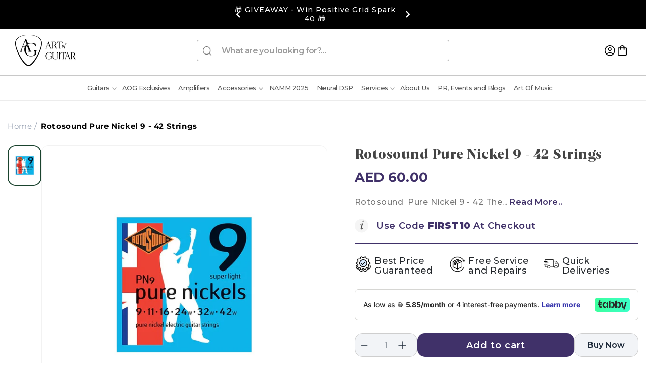

--- FILE ---
content_type: application/x-javascript; charset=utf-8
request_url: https://bundler.nice-team.net/app/shop/status/artofguitar.myshopify.com.js?1769342622
body_size: -180
content:
var bundler_settings_updated='1753955362';

--- FILE ---
content_type: text/plain; charset=utf-8
request_url: https://checkout.tabby.ai/widgets/api/web
body_size: 4
content:
{"aid":"01894f72-69e7-a3ff-e558-398add634077","experiments":{"entity_id":"31732157-f8fa-4308-b51b-4b393dfb9e0c"}}

--- FILE ---
content_type: text/json
request_url: https://svc-8-usf.hotyon.com/search?q=&apiKey=aa23eff3-1d9a-49b9-a933-1e04b3fc3cd3&country=AE&locale=en&getProductDescription=0&skip=0&take=28
body_size: 14936
content:
{"data":{"query":"","totalCollections":0,"collections":null,"totalPages":0,"pages":null,"suggestions":null,"total":967,"items":[{"id":7773490053282,"productType":"Guitar Picks","title":"Dunlop Pick 6 pack_1","description":null,"collections":[268409405602,277769322658,279948099746,281469223074,283132625058,286481875106,286968578210,305281368226,307762102434,312815517858,312867324066,312928698530,316745744546,318896865442,323102867618],"tags":["#guitar_picks","2025 Ramadan Sale","All Products","Dunlop","Guitar Accessories","Ramadan Sale","fathersday","pick"],"urlName":"dunlop-pick-6-pack","vendor":"Dunlop","date":"2022-12-29T19:31:56.0000000Z","variants":[{"id":42934674849954,"sku":"1842","barcode":"1842","available":-1,"price":49,"weight":0,"compareAtPrice":0,"imageIndex":0,"options":[0],"metafields":null,"flags":0},{"id":42934674882722,"sku":"1843","barcode":"1843","available":-1,"price":49,"weight":0,"compareAtPrice":0,"imageIndex":1,"options":[1],"metafields":null,"flags":0},{"id":42934674915490,"sku":"1844","barcode":"1844","available":2,"price":49,"weight":0,"compareAtPrice":0,"imageIndex":2,"options":[2],"metafields":null,"flags":0},{"id":42934674948258,"sku":"1845","barcode":"1845","available":0,"price":49,"weight":0,"compareAtPrice":0,"imageIndex":3,"options":[3],"metafields":null,"flags":0},{"id":42934674981026,"sku":"1846","barcode":"1846","available":3,"price":49,"weight":0,"compareAtPrice":0,"imageIndex":4,"options":[4],"metafields":null,"flags":0},{"id":42934675013794,"sku":"1847","barcode":"1847","available":9,"price":49,"weight":0,"compareAtPrice":0,"imageIndex":5,"options":[5],"metafields":null,"flags":0},{"id":42934675046562,"sku":"1848","barcode":"1848","available":-2,"price":49,"weight":0,"compareAtPrice":0,"imageIndex":6,"options":[6],"metafields":null,"flags":0},{"id":42934675767458,"sku":"1849","barcode":"1849","available":0,"price":49,"weight":0,"compareAtPrice":0,"imageIndex":7,"options":[7],"metafields":null,"flags":0},{"id":42934676947106,"sku":"1850","barcode":"1850","available":23,"price":49,"weight":0,"compareAtPrice":0,"imageIndex":8,"options":[8],"metafields":null,"flags":0},{"id":42934677930146,"sku":"1851","barcode":"1851","available":21,"price":49,"weight":0,"compareAtPrice":0,"imageIndex":9,"options":[9],"metafields":null,"flags":0},{"id":42934679175330,"sku":"1852","barcode":"1852","available":18,"price":49,"weight":0,"compareAtPrice":0,"imageIndex":10,"options":[10],"metafields":null,"flags":0},{"id":42934680354978,"sku":"1853","barcode":"1853","available":0,"price":49,"weight":0,"compareAtPrice":0,"imageIndex":11,"options":[11],"metafields":null,"flags":0},{"id":42934681632930,"sku":"1854","barcode":"1854","available":-1,"price":49,"weight":0,"compareAtPrice":0,"imageIndex":12,"options":[12],"metafields":null,"flags":0},{"id":42934683107490,"sku":"1855","barcode":"1855","available":0,"price":49,"weight":0,"compareAtPrice":0,"imageIndex":13,"options":[13],"metafields":null,"flags":0},{"id":42934684647586,"sku":"1856","barcode":"1856","available":0,"price":49,"weight":0,"compareAtPrice":0,"imageIndex":14,"options":[14],"metafields":null,"flags":0},{"id":42934690119842,"sku":"1857","barcode":"1857","available":0,"price":49,"weight":0,"compareAtPrice":0,"imageIndex":15,"options":[15],"metafields":null,"flags":0},{"id":42934693494946,"sku":"1858","barcode":"1858","available":7,"price":49,"weight":0,"compareAtPrice":0,"imageIndex":16,"options":[16],"metafields":null,"flags":0},{"id":42934695592098,"sku":"1859","barcode":"1859","available":12,"price":49,"weight":0,"compareAtPrice":0,"imageIndex":17,"options":[17],"metafields":null,"flags":0},{"id":42934700114082,"sku":"1860","barcode":"1860","available":1,"price":49,"weight":0,"compareAtPrice":0,"imageIndex":18,"options":[18],"metafields":null,"flags":0},{"id":42934703292578,"sku":"1861","barcode":"1861","available":0,"price":49,"weight":0,"compareAtPrice":0,"imageIndex":19,"options":[19],"metafields":null,"flags":0},{"id":42934705160354,"sku":"1862","barcode":"1862","available":4,"price":49,"weight":0,"compareAtPrice":0,"imageIndex":20,"options":[20],"metafields":null,"flags":0},{"id":42934707617954,"sku":"1863","barcode":"1863","available":12,"price":49,"weight":0,"compareAtPrice":0,"imageIndex":21,"options":[21],"metafields":null,"flags":0},{"id":42934712696994,"sku":"1864","barcode":"1864","available":11,"price":49,"weight":0,"compareAtPrice":0,"imageIndex":22,"options":[22],"metafields":null,"flags":0},{"id":42934716661922,"sku":"1865","barcode":"1865","available":8,"price":49,"weight":0,"compareAtPrice":0,"imageIndex":24,"options":[23],"metafields":null,"flags":0},{"id":42934723149986,"sku":"1866","barcode":"1866","available":25,"price":49,"weight":0,"compareAtPrice":0,"imageIndex":23,"options":[24],"metafields":null,"flags":0},{"id":42934726131874,"sku":"1867","barcode":"1867","available":9,"price":49,"weight":0,"compareAtPrice":0,"imageIndex":26,"options":[25],"metafields":null,"flags":0},{"id":42934729900194,"sku":"1868","barcode":"1868","available":7,"price":49,"weight":0,"compareAtPrice":0,"imageIndex":27,"options":[26],"metafields":null,"flags":0},{"id":42934732816546,"sku":"1869","barcode":"1869","available":6,"price":49,"weight":0,"compareAtPrice":0,"imageIndex":28,"options":[27],"metafields":null,"flags":0},{"id":42934735765666,"sku":"1870","barcode":"1870","available":4,"price":49,"weight":0,"compareAtPrice":0,"imageIndex":29,"options":[28],"metafields":null,"flags":0},{"id":42934745825442,"sku":"1871","barcode":"1871","available":0,"price":49,"weight":0,"compareAtPrice":0,"imageIndex":30,"options":[29],"metafields":null,"flags":0},{"id":42934748446882,"sku":"1872","barcode":"1872","available":7,"price":49,"weight":0,"compareAtPrice":0,"imageIndex":31,"options":[30],"metafields":null,"flags":0},{"id":42934749102242,"sku":"1873","barcode":"1873","available":0,"price":49,"weight":0,"compareAtPrice":0,"imageIndex":32,"options":[31],"metafields":null,"flags":0}],"selectedVariantId":42934674915490,"images":[{"url":"//cdn.shopify.com/s/files/1/0548/7018/0002/products/Dunlop-Pick-6-pack-Art-of-Guitar-1672394065_5aa4d800-eb1f-49c0-8211-c670d594fea8.jpg?v=1754854706","alt":"Dunlop Pick 6 pack Art of Guitar","width":2048,"height":2048},{"url":"//cdn.shopify.com/s/files/1/0548/7018/0002/products/Dunlop-Pick-6-pack-Art-of-Guitar-1672394216_24435310-26f1-44aa-9060-2064784f2378.jpg?v=1754854678","alt":"Dunlop Pick 6 pack Art of Guitar","width":2048,"height":2048},{"url":"//cdn.shopify.com/s/files/1/0548/7018/0002/products/Dunlop-Pick-6-pack-Art-of-Guitar-1672394254_2722cd6b-3fac-4518-b1fc-0dac77f96973.jpg?v=1754854569","alt":"Dunlop Pick 6 pack Art of Guitar","width":2048,"height":2048},{"url":"//cdn.shopify.com/s/files/1/0548/7018/0002/products/Dunlop-Pick-6-pack-Art-of-Guitar-1672394437_e459401e-6ffb-4aa3-992d-703531ee7b94.jpg?v=1754854695","alt":"Dunlop Pick 6 pack Art of Guitar","width":2048,"height":2048},{"url":"//cdn.shopify.com/s/files/1/0548/7018/0002/products/Dunlop-Pick-6-pack-Art-of-Guitar-1672394812_30a72b56-3d84-4b9a-9870-483fd2171317.jpg?v=1754854693","alt":"Dunlop Pick 6 pack Art of Guitar","width":2048,"height":2048},{"url":"//cdn.shopify.com/s/files/1/0548/7018/0002/products/Dunlop-Pick-6-pack-Art-of-Guitar-1672394874_b4c393ea-0893-4089-8691-c2d7171c5bc0.jpg?v=1754854675","alt":"Dunlop Pick 6 pack Art of Guitar","width":2048,"height":2048},{"url":"//cdn.shopify.com/s/files/1/0548/7018/0002/products/Dunlop-Pick-6-pack-Art-of-Guitar-1672394922_f549821c-ceb9-439e-b7ee-39308ff2ce5b.jpg?v=1754854672","alt":"Dunlop Pick 6 pack Art of Guitar","width":2048,"height":2048},{"url":"//cdn.shopify.com/s/files/1/0548/7018/0002/products/Dunlop-Pick-6-pack-Art-of-Guitar-1672395087_cfd9f89a-55a7-4774-b8a5-58921b83e57a.jpg?v=1754854619","alt":"Dunlop Pick 6 pack Art of Guitar","width":2048,"height":2048},{"url":"//cdn.shopify.com/s/files/1/0548/7018/0002/products/Dunlop-Pick-6-pack-Art-of-Guitar-1672395091_78356b04-ea37-4759-8795-7e5ce53af314.jpg?v=1754854605","alt":"Dunlop Pick 6 pack Art of Guitar","width":2048,"height":2048},{"url":"//cdn.shopify.com/s/files/1/0548/7018/0002/products/Dunlop-Pick-6-pack-Art-of-Guitar-1672395400_96f274d7-06bc-4384-89af-d2ebbb962b9a.jpg?v=1754854561","alt":"Dunlop Pick 6 pack Art of Guitar","width":2048,"height":2048},{"url":"//cdn.shopify.com/s/files/1/0548/7018/0002/products/Dunlop-Pick-6-pack-Art-of-Guitar-1672397096_94b7b1e2-ea18-46e8-91d8-0ee0687d5e64.jpg?v=1754854602","alt":"Dunlop Pick 6 pack Art of Guitar","width":2048,"height":2048},{"url":"//cdn.shopify.com/s/files/1/0548/7018/0002/products/Dunlop-Pick-6-pack-Art-of-Guitar-1672397304_04c2c83e-da5c-4bf4-9aa0-d41e923635ed.jpg?v=1754854669","alt":"Dunlop Pick 6 pack Art of Guitar","width":2048,"height":2048},{"url":"//cdn.shopify.com/s/files/1/0548/7018/0002/products/Dunlop-Pick-6-pack-Art-of-Guitar-1672505171_d2260aaf-27f5-42f3-b1cb-82d7d6a39159.jpg?v=1754854614","alt":"Dunlop Pick 6 pack Art of Guitar","width":2048,"height":2048},{"url":"//cdn.shopify.com/s/files/1/0548/7018/0002/products/Dunlop-Pick-6-pack-Art-of-Guitar-1672505345_266c0528-4a53-40d2-acbc-fc9efed082f9.jpg?v=1754854683","alt":"Dunlop Pick 6 pack Art of Guitar","width":2048,"height":2048},{"url":"//cdn.shopify.com/s/files/1/0548/7018/0002/products/Dunlop-Pick-6-pack-Art-of-Guitar-1672505429_8e58f2ce-fadf-48ef-ac83-3a9459839892.jpg?v=1754854624","alt":"Dunlop Pick 6 pack Art of Guitar","width":2048,"height":2048},{"url":"//cdn.shopify.com/s/files/1/0548/7018/0002/products/Dunlop-Pick-6-pack-Art-of-Guitar-1672505629_10a6770b-2a19-4222-99d6-ee9d9b9a23a7.jpg?v=1754854655","alt":"Dunlop Pick 6 pack Art of Guitar","width":2048,"height":2048},{"url":"//cdn.shopify.com/s/files/1/0548/7018/0002/products/Dunlop-Pick-6-pack-Art-of-Guitar-1672506033_cd161b40-12c3-48c3-9a24-e53429b2bb75.jpg?v=1754854646","alt":"Dunlop Pick 6 pack Art of Guitar","width":2048,"height":2048},{"url":"//cdn.shopify.com/s/files/1/0548/7018/0002/products/Dunlop-Pick-6-pack-Art-of-Guitar-1672506232_05435bac-3fa4-49de-a05e-9f9ed50470b1.jpg?v=1754854630","alt":"Dunlop Pick 6 pack Art of Guitar","width":2048,"height":2048},{"url":"//cdn.shopify.com/s/files/1/0548/7018/0002/products/Dunlop-Pick-6-pack-Art-of-Guitar-1672506324_79702a00-58a9-4589-893e-06ba46c80ac0.jpg?v=1754854616","alt":"Dunlop Pick 6 pack Art of Guitar","width":2048,"height":2048},{"url":"//cdn.shopify.com/s/files/1/0548/7018/0002/products/Dunlop-Pick-6-pack-Art-of-Guitar-1672506439_c45b5fba-ed0a-41fb-9b65-f5a915973f41.jpg?v=1754854596","alt":"Dunlop Pick 6 pack Art of Guitar","width":2048,"height":2048},{"url":"//cdn.shopify.com/s/files/1/0548/7018/0002/products/Dunlop-Pick-6-pack-Art-of-Guitar-1672506710_f235f802-6572-4a32-9af2-f6e066db51de.jpg?v=1754854652","alt":"Dunlop Pick 6 pack Art of Guitar","width":2048,"height":2048},{"url":"//cdn.shopify.com/s/files/1/0548/7018/0002/products/Dunlop-Pick-6-pack-Art-of-Guitar-1672506825_047bd779-2f08-42fa-9115-ae2facd6fe21.jpg?v=1754854567","alt":"Dunlop Pick 6 pack Art of Guitar","width":2048,"height":2048},{"url":"//cdn.shopify.com/s/files/1/0548/7018/0002/products/Dunlop-Pick-6-pack-Art-of-Guitar-1672506983_54050681-9522-4ea8-9810-9e02a9f582fb.jpg?v=1754854698","alt":"Dunlop Pick 6 pack Art of Guitar","width":2048,"height":2048},{"url":"//cdn.shopify.com/s/files/1/0548/7018/0002/products/Dunlop-Pick-6-pack-Art-of-Guitar-1672507164_af1b6503-16cd-49b8-b16b-8d293ea0a0d5.jpg?v=1754854641","alt":"Dunlop Pick 6 pack Art of Guitar","width":2048,"height":2048},{"url":"//cdn.shopify.com/s/files/1/0548/7018/0002/products/Dunlop-Pick-6-pack-Art-of-Guitar-1672507217_8d55b4e7-8052-41c5-96aa-191aed3e362b.jpg?v=1754854607","alt":"Dunlop Pick 6 pack Art of Guitar","width":2048,"height":2048},{"url":"//cdn.shopify.com/s/files/1/0548/7018/0002/products/Dunlop-Pick-6-pack-Art-of-Guitar-1672507220_0db616b5-a2bc-4f7d-8a50-372325532658.jpg?v=1754854577","alt":"Dunlop Pick 6 pack Art of Guitar","width":2048,"height":2048},{"url":"//cdn.shopify.com/s/files/1/0548/7018/0002/products/Dunlop-Pick-6-pack-Art-of-Guitar-1672507492_eb369d33-b2f0-46f3-ae70-e51b4fde2a07.jpg?v=1754854574","alt":"Dunlop Pick 6 pack Art of Guitar","width":2048,"height":2048},{"url":"//cdn.shopify.com/s/files/1/0548/7018/0002/products/Dunlop-Pick-6-pack-Art-of-Guitar-1672507629_9c961d9d-86fc-43c3-8a17-6e0319897efa.jpg?v=1754854621","alt":"Dunlop Pick 6 pack Art of Guitar","width":2048,"height":2048},{"url":"//cdn.shopify.com/s/files/1/0548/7018/0002/products/Dunlop-Pick-6-pack-Art-of-Guitar-1672507806_86f84666-a1e2-4197-b913-2620e616ae1b.jpg?v=1754854703","alt":"Dunlop Pick 6 pack Art of Guitar","width":2048,"height":2048},{"url":"//cdn.shopify.com/s/files/1/0548/7018/0002/products/Dunlop-Pick-6-pack-Art-of-Guitar-1672507916_2620c8e4-4b4c-4e81-8e81-1c3bc1ae7b3a.jpg?v=1754854632","alt":"Dunlop Pick 6 pack Art of Guitar","width":2048,"height":2048},{"url":"//cdn.shopify.com/s/files/1/0548/7018/0002/products/Dunlop-Pick-6-pack-Art-of-Guitar-1672508098_04787fa3-02d0-4580-8467-696cef26a7a9.jpg?v=1754854661","alt":"Dunlop Pick 6 pack Art of Guitar","width":2048,"height":2048},{"url":"//cdn.shopify.com/s/files/1/0548/7018/0002/products/Dunlop-Pick-6-pack-Art-of-Guitar-1672508191_419c65f3-3192-4c60-8c1a-6a780637e417.jpg?v=1754854644","alt":"Dunlop Pick 6 pack Art of Guitar","width":2048,"height":2048},{"url":"//cdn.shopify.com/s/files/1/0548/7018/0002/products/Dunlop-Pick-6-pack-Art-of-Guitar-1672508357_78d8ae70-98f4-4e52-bcef-4f6335d7e08f.jpg?v=1754854701","alt":"Dunlop Pick 6 pack Art of Guitar","width":2048,"height":2048}],"metafields":[{"key":"title_tag","value":"Dunlop Pick 6 pack - Art of Guitar","multiple":false,"valueType":"Text","namespace":"global"},{"key":"description_tag","value":"Dunlop Pick 6 pack Dunlop picks are iconic. These picks provide minimum wear and optimum grip. They're highly durable with the right - Art of Guitar","multiple":false,"valueType":"Text","namespace":"global"},{"key":"best-seller-ranks","value":"1:ramadan-sale-1;1:accessories;1:dunlop;1:extra10;1:guitar-accesories;1:guitars-picks;1:out-of-stock-1;1:pre-order;1:ramadan-sale;1:sold-out","multiple":false,"valueType":"Text","namespace":"bsi"},{"key":"sales-rank","value":"3","multiple":false,"valueType":"Text","namespace":"bsi"},{"key":"sales-percentile","value":"99","multiple":false,"valueType":"Text","namespace":"bsi"},{"key":"google_product_category","value":"3502","multiple":false,"valueType":"Text","namespace":"mc-facebook"}],"options":[{"name":"Style","values":["ERIC JOHNSON JAZZ III 47PEJ3N","HETFIELD'S BLACK FANG PICK PH112-94","HETFIELD'S BLACK FANG PICK PH112-114","JEFF LOOMIS CUSTOM ULTEX® SHARP 461-JL","JIM ROOT NYLON PICK 447-JR138","JIMI HENDRIX™ ARE YOU EXPERIENCED? PICK JHP-01M","JIMI HENDRIX™ BOLD AS LOVE PICK JHP-02M","JIMI HENDRIX™ ELECTRIC LADYLAND PICK JH-03H","JIMI HENDRIX™ '69 PSYCH SERIES VOODOO FIRE GUITAR","JIMI HENDRIX™ '69 PSYCH SERIES STAR HAZE GUITAR PI","JIMI HENDRIX™ '69 PSYCH SERIES AURA MANDALA GUITAR","JOHN PETRUCCI SIGNATURE JAZZ III PICK 427PJP","JOHN PETRUCCI TRINITY PICK 545PJP140","KIRK HAMMETT JAZZ III PICK 47PKH3N","KIRK HAMMETT JAZZ III PICK PURPLE SPARKLE 47PKH3NP","MATT HEAFY CUSTOM MAX-GRIP® JAZZ III 471P3SMH","FREDRIK THORDENDAL NYLON PICK 45PFT100","MISHA MANSOOR CUSTOM DELRIN FLOW® PICK LIVE .65MM","MISHA MANSOOR CUSTOM DELRIN FLOW® PICK STUDIO .73M","RABEA MASSAAD FLOW® STANDARD PICK 548PRM100","ALAN FORBES PICK BL100P073","GATOR GRIP® JAZZ III PICK 571P140","JAZZTONE ROUND TIP PICK 477P204","JAZZTONE MEDIUM TIP PICK 477P206","BIG STUBBY® NYLON PICK 1.0MM 445P100","JAZZ I NYLON PICK 47P1N","BIG STUBBY PICK 1.0MM 475-100","STUBBY JAZZ PICK 1.0MM 474P100","TORTEX® FLEX™ TRIANGLE PICK .88MM 456-088","ULTEX® STANDARD PICK .60MM 421-060","ULTEX® STANDARD PICK .73MM 421P073","JAZZ III PICK VARIETY PACK PVP103"]}],"review":0,"reviewCount":0,"extra":null},{"id":8384078119074,"productType":"Multi FX","title":"Neural DSP Quad Cortex","description":null,"collections":[268409929890,277769322658,286968578210,296921104546,299351146658,299409506466,304857546914,305812832418,305880236194,306937168034,307762102434,313765429410,318896865442,322544337058,323226271906,324803952802],"tags":["All Products","Neural DSP","New","Pedals","Pedalswf","Quad","Top30","choruspedals","delayechopedals","distortionpedals","fathersday","multi fx","wahpedals"],"urlName":"neural-dsp-quad-cortex","vendor":"Neural DSP","date":"2024-06-13T09:16:12.0000000Z","variants":[{"id":44636346450082,"sku":"2153","barcode":"074836793741","available":-11,"price":6199,"weight":0,"compareAtPrice":6999,"imageIndex":-1,"options":[],"metafields":null,"flags":1}],"selectedVariantId":null,"images":[{"url":"//cdn.shopify.com/s/files/1/0548/7018/0002/files/Neural-DSP-Quad-Cortex-Neural-DSP-234097381.jpg?v=1761886147","alt":"Neural DSP Quad Cortex Multi FX Neural DSP Art of Guitar","width":3301,"height":3301},{"url":"//cdn.shopify.com/s/files/1/0548/7018/0002/files/Neural-DSP-Quad-Cortex-Neural-DSP-234097264.jpg?v=1761886147","alt":"Neural DSP Quad Cortex Multi FX Neural DSP Art of Guitar","width":3301,"height":3301},{"url":"//cdn.shopify.com/s/files/1/0548/7018/0002/files/Neural-DSP-Quad-Cortex-Neural-DSP-234097477.jpg?v=1754885025","alt":"Neural DSP Quad Cortex Multi FX Neural DSP Art of Guitar","width":3301,"height":3301},{"url":"//cdn.shopify.com/s/files/1/0548/7018/0002/files/Neural-DSP-Quad-Cortex-Neural-DSP-234097571.jpg?v=1754885045","alt":"Neural DSP Quad Cortex Multi FX Neural DSP Art of Guitar","width":3301,"height":3301},{"url":"//cdn.shopify.com/s/files/1/0548/7018/0002/files/Neural-DSP-Quad-Cortex-Neural-DSP-234097698.jpg?v=1754885015","alt":"Neural DSP Quad Cortex Multi FX Neural DSP Art of Guitar","width":3301,"height":3301},{"url":"//cdn.shopify.com/s/files/1/0548/7018/0002/files/Neural-DSP-Quad-Cortex-Neural-DSP-234097720.jpg?v=1754885030","alt":"Neural DSP Quad Cortex Multi FX Neural DSP Art of Guitar","width":3301,"height":3301},{"url":"//cdn.shopify.com/s/files/1/0548/7018/0002/files/Neural-DSP-Quad-Cortex-Neural-DSP-234097863.jpg?v=1754885020","alt":"Neural DSP Quad Cortex Multi FX Neural DSP Art of Guitar","width":3301,"height":3301}],"metafields":[{"key":"google_product_category","value":"8235","multiple":false,"valueType":"Text","namespace":"mc-facebook"},{"key":"title_tag","value":"Neural DSP Quad Cortex - Art of Guitar","multiple":false,"valueType":"Text","namespace":"global"},{"key":"description_tag","value":"Discover the Neural DSP Quad Cortex — six-core floorboard amp modeler, Neural Capture™, 7\" multi-touch display, 90+ amps, 100+ effects, 1000+ IRs, Cortex Cloud, USB/MIDI, and studio-grade tones for guitar and bass.","multiple":false,"valueType":"Text","namespace":"global"},{"key":"best-seller-ranks","value":"1:trending-gear;1:chorus-flanger-phaser-pedals;1:delay-echo-pedals;1:distortion-pedals;1:eid-sale;1:neural-dsp;1:one-stop-shop;1:pedals;1:pedals-sale-1;1:pedals-wf","multiple":false,"valueType":"Text","namespace":"bsi"},{"key":"sales-rank","value":"4","multiple":false,"valueType":"Text","namespace":"bsi"},{"key":"sales-percentile","value":"99","multiple":false,"valueType":"Text","namespace":"bsi"}],"options":[],"review":0,"reviewCount":0,"extra":null},{"id":8489026945186,"productType":"Multi FX","title":"Neural DSP Nano Cortex","description":null,"collections":[268409929890,277769322658,286968578210,296921104546,299351146658,299409506466,302335754402,304857546914,305812832418,305880236194,306937168034,307762102434,312781275298,313765429410,318896865442,322544337058,323047817378,323226271906,324803952802],"tags":["Neural DSP","New Arrivals","Pedals","fathersday"],"urlName":"under-neural-dsp-nano-cortex","vendor":"Neural DSP","date":"2024-09-12T09:06:48.0000000Z","variants":[{"id":44910213398690,"sku":"12094","barcode":"12094","available":-3,"price":1999,"weight":0,"compareAtPrice":2499,"imageIndex":-1,"options":[],"metafields":null,"flags":1}],"selectedVariantId":null,"images":[{"url":"//cdn.shopify.com/s/files/1/0548/7018/0002/files/UNDER-EMBARGO_-Neural-DSP-Nano-Cortex-Neural-DSP-133707013.jpg?v=1754875559","alt":"(UNDER EMBARGO) Neural DSP Nano Cortex Modeler Neural DSP Art of Guitar","width":2048,"height":2048},{"url":"//cdn.shopify.com/s/files/1/0548/7018/0002/files/UNDER-EMBARGO_-Neural-DSP-Nano-Cortex-Neural-DSP-133706925.jpg?v=1754875554","alt":"(UNDER EMBARGO) Neural DSP Nano Cortex Modeler Neural DSP Art of Guitar","width":2048,"height":2048},{"url":"//cdn.shopify.com/s/files/1/0548/7018/0002/files/UNDER-EMBARGO_-Neural-DSP-Nano-Cortex-Neural-DSP-133706819.jpg?v=1754875551","alt":"(UNDER EMBARGO) Neural DSP Nano Cortex Modeler Neural DSP Art of Guitar","width":2048,"height":2048},{"url":"//cdn.shopify.com/s/files/1/0548/7018/0002/files/UNDER-EMBARGO_-Neural-DSP-Nano-Cortex-Neural-DSP-133706544.jpg?v=1754875556","alt":"(UNDER EMBARGO) Neural DSP Nano Cortex Modeler Neural DSP Art of Guitar","width":2048,"height":2048},{"url":"//cdn.shopify.com/s/files/1/0548/7018/0002/files/UNDER-EMBARGO_-Neural-DSP-Nano-Cortex-Neural-DSP-133707180.jpg?v=1754875567","alt":"(UNDER EMBARGO) Neural DSP Nano Cortex Modeler Neural DSP Art of Guitar","width":2048,"height":2048},{"url":"//cdn.shopify.com/s/files/1/0548/7018/0002/files/UNDER-EMBARGO_-Neural-DSP-Nano-Cortex-Neural-DSP-133706680.jpg?v=1754875562","alt":"(UNDER EMBARGO) Neural DSP Nano Cortex Modeler Neural DSP Art of Guitar","width":2048,"height":2048},{"url":"//cdn.shopify.com/s/files/1/0548/7018/0002/files/UNDER-EMBARGO_-Neural-DSP-Nano-Cortex-Neural-DSP-133706758.jpg?v=1754875564","alt":"(UNDER EMBARGO) Neural DSP Nano Cortex Modeler Neural DSP Art of Guitar","width":2048,"height":2048}],"metafields":[{"key":"title_tag","value":"Neural DSP Nano Cortex - Art of Guitar","multiple":false,"valueType":"Text","namespace":"global"},{"key":"description_tag","value":" - Art of Guitar ","multiple":false,"valueType":"Text","namespace":"global"},{"key":"best-seller-ranks","value":"2:first15;2:neural-dsp;2:new-year-sale;2:payday-offers-up-to-25-off;3:eid-sale;7:new-arrivals-3","multiple":false,"valueType":"Text","namespace":"bsi"},{"key":"sales-rank","value":"53","multiple":false,"valueType":"Text","namespace":"bsi"},{"key":"sales-percentile","value":"89","multiple":false,"valueType":"Text","namespace":"bsi"},{"key":"google_product_category","value":"246","multiple":false,"valueType":"Text","namespace":"mc-facebook"}],"options":[],"review":0,"reviewCount":0,"extra":null},{"id":8240439001250,"productType":"Acoustic Guitars","title":"Guild OM-240CE ACB","description":null,"collections":[268409438370,286968578210,287345541282,293471289506,293991940258,297612411042,299351146658,299409506466,304366387362,304857546914,305812766882,305880236194,307762102434,314498941090,316745744546,318393516194,318896865442,322544337058,323161325730,323161915554,323226271906],"tags":["Acoustic Guitars","All Products","Guitars","fathersday","guild"],"urlName":"guild-om-240ce-acb","vendor":"Guild","date":"2024-03-31T10:44:15.0000000Z","variants":[{"id":44278234349730,"sku":"11434","barcode":"614252347624","available":90,"price":699,"weight":0,"compareAtPrice":1899,"imageIndex":-1,"options":[],"metafields":null,"flags":0}],"selectedVariantId":null,"images":[{"url":"//cdn.shopify.com/s/files/1/0548/7018/0002/files/Guild-OM-240CE-ACB-Guild-293366317.png?v=1762531760","alt":"Guild OM-240CE ACB Acoustic Guitars Guild Art of Guitar","width":2048,"height":2048},{"url":"//cdn.shopify.com/s/files/1/0548/7018/0002/files/Guild-OM-240CE-ACB-Guild-116251420.jpg?v=1762513283","alt":"Guild OM-240CE ACB Acoustic Guitars Guild Art of Guitar","width":2048,"height":2048},{"url":"//cdn.shopify.com/s/files/1/0548/7018/0002/files/Guild-OM-240CE-ACB-Guild-116251644.jpg?v=1762513283","alt":"Guild OM-240CE ACB Acoustic Guitars Guild Art of Guitar","width":2048,"height":2048},{"url":"//cdn.shopify.com/s/files/1/0548/7018/0002/files/Guild-OM-240CE-ACB-Guild-116251766.jpg?v=1762513283","alt":"Guild OM-240CE ACB Acoustic Guitars Guild Art of Guitar","width":2048,"height":2048},{"url":"//cdn.shopify.com/s/files/1/0548/7018/0002/files/Guild-OM-240CE-ACB-Guild-116251546.jpg?v=1762513283","alt":"Guild OM-240CE ACB Acoustic Guitars Guild Art of Guitar","width":2048,"height":2048},{"url":"//cdn.shopify.com/s/files/1/0548/7018/0002/files/Guild-OM-240CE-ACB-Guild-116251810.jpg?v=1762513283","alt":"Guild OM-240CE ACB Acoustic Guitars Guild Art of Guitar","width":2048,"height":2048}],"metafields":[{"key":"title_tag","value":"Guild OM-240CE ACB - Art of Guitar","multiple":false,"valueType":"Text","namespace":"global"},{"key":"description_tag","value":" Guild OM-240CE ACB This mid-sized orchestra shaped acoustic is equally suited for strumming and  - Art of Guitar ","multiple":false,"valueType":"Text","namespace":"global"}],"options":[],"review":0,"reviewCount":0,"extra":null},{"id":7861557952674,"productType":"General","title":"Neural DSP Quad Cortex Gigcase","description":null,"collections":[279948099746,281469223074,286968578210,296921104546,299351146658,306754125986,307762102434,313765429410,318896865442],"tags":["All Products","Case","DSP","Guitar Accessories","Neural DSP","cases","fathersday"],"urlName":"neural-dsp-quad-cortex-gigcase","vendor":"Neural DSP","date":"2023-03-12T12:09:05.0000000Z","variants":[{"id":43137230340258,"sku":"2154","barcode":"2154","available":1,"price":439,"weight":0,"compareAtPrice":0,"imageIndex":-1,"options":[],"metafields":null,"flags":1}],"selectedVariantId":null,"images":[{"url":"//cdn.shopify.com/s/files/1/0548/7018/0002/products/Neural-DSP-Quad-Cortex-Gigcase-Neural-DSP-1678622995_85e092a1-3ccf-48cf-8e93-07d26d444afc.jpg?v=1754857359","alt":"Neural DSP Quad Cortex Gigcase Neural DSP","width":2048,"height":2048},{"url":"//cdn.shopify.com/s/files/1/0548/7018/0002/files/Neural-DSP-Quad-Cortex-Gigcase-Neural-DSP-293380388.png?v=1762531640","alt":"Neural DSP Quad Cortex Gigcase General Neural DSP Art of Guitar","width":2048,"height":2048}],"metafields":[{"key":"title_tag","value":"Neural DSP Quad Cortex Gigcase - Art of Guitar","multiple":false,"valueType":"Text","namespace":"global"},{"key":"description_tag","value":"Neural DSP Quad Cortex Gigcase Features: For Neural DSP Quad Cortex pedal with precision-moulded  - Art of Guitar ","multiple":false,"valueType":"Text","namespace":"global"},{"key":"best-seller-ranks","value":"2:accessories;2:eid-sale;2:guitar-accesories;7:extra10;7:ramadan-sale;7:test;9:all;9:all-brands;9:first10-exclusions;9:trending-gear-1","multiple":false,"valueType":"Text","namespace":"bsi"},{"key":"sales-rank","value":"11","multiple":false,"valueType":"Text","namespace":"bsi"},{"key":"sales-percentile","value":"98","multiple":false,"valueType":"Text","namespace":"bsi"},{"key":"google_product_category","value":"5545","multiple":false,"valueType":"Text","namespace":"mc-facebook"}],"options":[],"review":0,"reviewCount":0,"extra":null},{"id":7255590305954,"productType":"Classical Guitar Strings","title":"Rotosound Superia Classical Normal Tension Tie End Guitar Strings","description":null,"collections":[281469223074,286481318050,286938136738,286968578210,296921596066,299409506466,304857546914,307762102434,312815517858,312867324066,312928698530,313454330018,313663750306,316745744546,318393516194,318896865442,322544337058,323226271906],"tags":["2025 Ramadan Sale","60%","All Products","Ramadan Sale","Strings & Accessories","fathersday","rotosound"],"urlName":"rotosound-superia-classical-normal-tension-tie-end","vendor":"Rotosound","date":"2021-12-10T10:54:47.0000000Z","variants":[{"id":41390953234594,"sku":"710","barcode":"710","available":3,"price":19,"weight":0,"compareAtPrice":59,"imageIndex":-1,"options":[],"metafields":null,"flags":0}],"selectedVariantId":null,"images":[{"url":"//cdn.shopify.com/s/files/1/0548/7018/0002/products/Rotosound-Superia-Classical-Normal-Tension-Tie-End-Rotosound-1661765704.jpg?v=1754850650","alt":"Rotosound Superia Classical Normal Tension Tie End Rotosound","width":2048,"height":2048}],"metafields":[{"key":"custom_product","value":"true","multiple":false,"valueType":"Bool","namespace":"mm-google-shopping"},{"key":"description_tag","value":"Ideal for classical and flamenco styles, our Rotosound Superia guitar strings are manufactured to precise tolerances, offering students and professionals a clear, projecting tone.","multiple":false,"valueType":"Text","namespace":"global"},{"key":"title_tag","value":"Rotosound Superia Classical Normal Tension Tie End Guitar Strings - Art of Guitar","multiple":false,"valueType":"Text","namespace":"global"},{"key":"best-seller-ranks","value":"1:art-of-guitar-summer-surprises;1:classical;1:rotosound;2:ramadan-sale-1;2:extra10;2:ramadan-sale;2:test;4:all;4:all-brands;4:first10-exclusions","multiple":false,"valueType":"Text","namespace":"bsi"},{"key":"sales-rank","value":"5","multiple":false,"valueType":"Text","namespace":"bsi"},{"key":"sales-percentile","value":"99","multiple":false,"valueType":"Text","namespace":"bsi"},{"key":"google_product_category","value":"3502","multiple":false,"valueType":"Text","namespace":"mc-facebook"}],"options":[],"review":0,"reviewCount":0,"extra":null},{"id":7341394985122,"productType":"Acoustic Guitar Strings","title":"Rotosound Jumbo King 10 String Acoustic Extra Light","description":null,"collections":[268409405602,281469223074,286481318050,286938136738,286968578210,296921596066,307762102434,312815517858,312867324066,312928698530,313454330018,313663652002,315428012194,316745744546,318393516194,318896865442,323102867618],"tags":["2025 Ramadan Sale","70%","All Products","Ramadan Sale","Strings & Accessories","fathersday","rotosound"],"urlName":"rotosound-jumbo-king-10-string-acoustic-extra-light","vendor":"Rotosound","date":"2022-02-04T13:19:53.0000000Z","variants":[{"id":41667598975138,"sku":"840","barcode":"840","available":5,"price":49,"weight":0,"compareAtPrice":0,"imageIndex":-1,"options":[],"metafields":null,"flags":0}],"selectedVariantId":null,"images":[{"url":"//cdn.shopify.com/s/files/1/0548/7018/0002/products/Rotosound-Jumbo-King-10-String-Acoustic-Extra-Light-Rotosound-1661763236.jpg?v=1754850926","alt":"Rotosound Jumbo King 10 String Acoustic Extra Light Rotosound","width":2048,"height":2048}],"metafields":[{"key":"custom_product","value":"true","multiple":false,"valueType":"Bool","namespace":"mm-google-shopping"},{"key":"description_tag","value":"Rotosound  Jumbo King 10 String Acoustic is our best selling acoustic guitar string known for their superb tone, clarity, and sustain...","multiple":false,"valueType":"Text","namespace":"global"},{"key":"title_tag","value":"Rotosound Jumbo King 10 String Acoustic Extra Light - Art of Guitar","multiple":false,"valueType":"Text","namespace":"global"},{"key":"best-seller-ranks","value":"3:jumbo;8:ramadan-sale-1;8:rotosound;9:art-of-guitar-summer-surprises","multiple":false,"valueType":"Text","namespace":"bsi"},{"key":"sales-rank","value":"18","multiple":false,"valueType":"Text","namespace":"bsi"},{"key":"sales-percentile","value":"96","multiple":false,"valueType":"Text","namespace":"bsi"},{"key":"google_product_category","value":"3502","multiple":false,"valueType":"Text","namespace":"mc-facebook"}],"options":[],"review":0,"reviewCount":0,"extra":null},{"id":7493962039458,"productType":"Classical Guitar Strings","title":"Rotosound Superia Black and Silver Classical Set Strings","description":null,"collections":[281469223074,286481318050,286938136738,286968578210,296921596066,299409506466,304857546914,307762102434,312867324066,312928698530,313454330018,313663750306,316745744546,318393516194,318896865442,322544337058,323226271906],"tags":["2025 Ramadan Sale","60%","All Products","Ramadan Sale","Strings & Accessories","fathersday","guitar strings"],"urlName":"rotosound-superia-black-and-silver-classical-set","vendor":"Rotosound","date":"2022-05-12T08:48:54.0000000Z","variants":[{"id":42134605758626,"sku":"1217","barcode":"1217","available":5,"price":23.6,"weight":0,"compareAtPrice":59,"imageIndex":-1,"options":[],"metafields":null,"flags":0}],"selectedVariantId":null,"images":[{"url":"//cdn.shopify.com/s/files/1/0548/7018/0002/products/Rotosound-Superia-Black-and-Silver-Classical-Set-Frederick-Export-1661765573.jpg?v=1754850365","alt":"Rotosound Superia Black and Silver Classical Set Frederick Export","width":2048,"height":2048}],"metafields":[{"key":"description_tag","value":"Rotosound  Superia Black and Silver Classical Set. Manufactured specifically for professionals, Black n' Silver strings offer a high-quality black nylon version","multiple":false,"valueType":"Text","namespace":"global"},{"key":"age_group","value":"adult","multiple":false,"valueType":"Text","namespace":"mm-google-shopping"},{"key":"gender","value":"unisex","multiple":false,"valueType":"Text","namespace":"mm-google-shopping"},{"key":"google_product_category","value":"3178","multiple":false,"valueType":"Text","namespace":"mm-google-shopping"},{"key":"condition","value":"new","multiple":false,"valueType":"Text","namespace":"mm-google-shopping"},{"key":"title_tag","value":"Rotosound Superia Black and Silver Classical Set Strings - Art of Guitar","multiple":false,"valueType":"Text","namespace":"global"},{"key":"best-seller-ranks","value":"2:classical;2:strings;3:art-of-guitar-summer-surprises;3:rotosound;5:extra10;5:ramadan-sale;5:test;7:all;7:all-brands;7:first10-exclusions","multiple":false,"valueType":"Text","namespace":"bsi"},{"key":"sales-rank","value":"8","multiple":false,"valueType":"Text","namespace":"bsi"},{"key":"sales-percentile","value":"98","multiple":false,"valueType":"Text","namespace":"bsi"},{"key":"google_product_category","value":"3502","multiple":false,"valueType":"Text","namespace":"mc-facebook"}],"options":[],"review":0,"reviewCount":0,"extra":null},{"id":8187488108706,"productType":"Acoustic Guitar Strings","title":"Rotosound Jumbo King Acoustic Light 11-52","description":null,"collections":[281469223074,286481318050,286968578210,296921596066,299409506466,304857546914,307762102434,312815517858,313663652002,316745744546,318896865442,322544337058,323226271906],"tags":["fathersday"],"urlName":"rotosound-jk11","vendor":"Rotosound","date":"2024-02-21T09:39:45.0000000Z","variants":[{"id":44078578532514,"sku":"11055","barcode":"11055","available":20,"price":26,"weight":0,"compareAtPrice":52,"imageIndex":-1,"options":[],"metafields":null,"flags":0}],"selectedVariantId":null,"images":[{"url":"//cdn.shopify.com/s/files/1/0548/7018/0002/files/Rotosound-Jumbo-King-Acoustic-Light-11-52-Rotosound-109300062.webp?v=1736233602","alt":"Rotosound Jumbo King Acoustic Light 11-52 General Rotosound Art of Guitar","width":2048,"height":2048}],"metafields":[{"key":"title_tag","value":"Rotosound JK11 - Art of Guitar","multiple":false,"valueType":"Text","namespace":"global"},{"key":"description_tag","value":" - Art of Guitar ","multiple":false,"valueType":"Text","namespace":"global"},{"key":"best-seller-ranks","value":"1:jumbo;4:rotosound;6:ramadan-sale-1;10:all;10:all-brands;10:trending-gear-1","multiple":false,"valueType":"Text","namespace":"bsi"},{"key":"sales-rank","value":"12","multiple":false,"valueType":"Text","namespace":"bsi"},{"key":"sales-percentile","value":"98","multiple":false,"valueType":"Text","namespace":"bsi"},{"key":"google_product_category","value":"3502","multiple":false,"valueType":"Text","namespace":"mc-facebook"}],"options":[],"review":0,"reviewCount":0,"extra":null},{"id":7395019948194,"productType":"Acoustic Guitar Strings","title":"Rotosound Jumbo King 12 - 54 String Acoustic","description":null,"collections":[268409405602,281469223074,286481318050,286938136738,286968578210,296921596066,307762102434,312867324066,312928698530,313454330018,313663652002,313663946914,315428012194,316745744546,318393516194,318896865442,323102867618],"tags":["2025 Ramadan Sale","70%","All Products","Ramadan Sale","Strings & Accessories","fathersday","rotosound"],"urlName":"rotosound-jumbo-king-12-string-acoustic","vendor":"Rotosound","date":"2022-03-09T12:46:55.0000000Z","variants":[{"id":41857187643554,"sku":"1044","barcode":"1044","available":7,"price":49,"weight":0,"compareAtPrice":0,"imageIndex":-1,"options":[],"metafields":null,"flags":0}],"selectedVariantId":null,"images":[{"url":"//cdn.shopify.com/s/files/1/0548/7018/0002/products/Rotosound-Jumbo-King-12-String-Acoustic-Frederick-Export-1661763281.jpg?v=1754850697","alt":"Rotosound Jumbo King 12 String Acoustic Frederick Export","width":2048,"height":2048}],"metafields":[{"key":"description_tag","value":"Rotosound  Jumbo King 12 String Acoustic is our best selling acoustic guitar string known for their superb tone, clarity, and sustain....","multiple":false,"valueType":"Text","namespace":"global"},{"key":"custom_product","value":"true","multiple":false,"valueType":"Bool","namespace":"mm-google-shopping"},{"key":"title_tag","value":"Rotosound Jumbo King 12 - 54 String Acoustic - Art of Guitar","multiple":false,"valueType":"Text","namespace":"global"},{"key":"best-seller-ranks","value":"1:4-string;2:jumbo;5:art-of-guitar-summer-surprises;5:rotosound;8:extra10;8:ramadan-sale;8:test;10:first10-exclusions","multiple":false,"valueType":"Text","namespace":"bsi"},{"key":"sales-rank","value":"13","multiple":false,"valueType":"Text","namespace":"bsi"},{"key":"sales-percentile","value":"97","multiple":false,"valueType":"Text","namespace":"bsi"},{"key":"google_product_category","value":"3502","multiple":false,"valueType":"Text","namespace":"mc-facebook"}],"options":[],"review":0,"reviewCount":0,"extra":null},{"id":7349432811682,"productType":"Guitar Straps","title":"Dunlop Straplok® Strap Retainers Dual Design_4","description":null,"collections":[268409405602,277769322658,279948099746,281469223074,283132625058,286938136738,286968578210,305281368226,306754093218,307762102434,312867324066,312928698530,313454330018,316745744546,318393516194,318896865442,323102867618],"tags":["2025 Ramadan Sale","60%","All Products","Dunlop","Guitar Accessories","Ramadan Sale","fathersday"],"urlName":"dunlop-straplok®-strap-retainers-dual-design","vendor":"Dunlop","date":"2022-02-08T10:18:38.0000000Z","variants":[{"id":41686045753506,"sku":"916","barcode":"916","available":2,"price":79,"weight":0,"compareAtPrice":0,"imageIndex":0,"options":[0],"metafields":null,"flags":0},{"id":41686045786274,"sku":"917","barcode":"917","available":0,"price":99,"weight":0,"compareAtPrice":0,"imageIndex":2,"options":[1],"metafields":null,"flags":0},{"id":41686045819042,"sku":"918","barcode":"918","available":0,"price":99,"weight":0,"compareAtPrice":0,"imageIndex":1,"options":[2],"metafields":null,"flags":0},{"id":42941061136546,"sku":"1923","barcode":"1923","available":1,"price":99,"weight":0,"compareAtPrice":0,"imageIndex":2,"options":[3],"metafields":null,"flags":0}],"selectedVariantId":41686045753506,"images":[{"url":"//cdn.shopify.com/s/files/1/0548/7018/0002/products/Dunlop---Straplok_-Strap-Retainers-Dual-Design-Dunlop-1655609277.png?v=1754846538","alt":"Dunlop - Straplok® Strap Retainers Dual Design Dunlop","width":2048,"height":2048},{"url":"//cdn.shopify.com/s/files/1/0548/7018/0002/products/Dunlop---Straplok_-Strap-Retainers-Dual-Design-Dunlop-1655609280.png?v=1754846277","alt":"Dunlop - Straplok® Strap Retainers Dual Design Dunlop","width":2048,"height":2048},{"url":"//cdn.shopify.com/s/files/1/0548/7018/0002/products/Dunlop---Straplok_-Strap-Retainers-Dual-Design-Dunlop-1655609284.png?v=1754846239","alt":"Dunlop - Straplok® Strap Retainers Dual Design Dunlop","width":2048,"height":2048}],"metafields":[{"key":"custom_product","value":"true","multiple":false,"valueType":"Bool","namespace":"mm-google-shopping"},{"key":"mpn","value":"916","multiple":false,"valueType":"Text","namespace":"mm-google-shopping"},{"key":"title_tag","value":"Dunlop Straplok® Strap Retainers Dual Design","multiple":false,"valueType":"Text","namespace":"global"},{"key":"description_tag","value":"The Dunlop Straplok System is the strap retainer designed with the artist in mind. 360-degree groove and ball design allows the unit to rotate without catching....","multiple":false,"valueType":"Text","namespace":"global"},{"key":"best-seller-ranks","value":"7:dunlop;8:out-of-stock-1","multiple":false,"valueType":"Text","namespace":"bsi"},{"key":"sales-rank","value":"45","multiple":false,"valueType":"Text","namespace":"bsi"},{"key":"sales-percentile","value":"91","multiple":false,"valueType":"Text","namespace":"bsi"},{"key":"google_product_category","value":"3502","multiple":false,"valueType":"Text","namespace":"mc-facebook"}],"options":[{"name":"Color","values":["STRAPLOK® STRAP RETAINERS DUAL DESIGN - NICKEL SLS","STRAPLOK® STRAP RETAINERS DUAL DESIGN - BLACK OXID","STRAPLOK® STRAP RETAINERS DUAL DESIGN - 24KT GOLD","STRAPLOK® STRAP RETAINERS DUAL DESIGN SLS1036BN"]}],"review":0,"reviewCount":0,"extra":null},{"id":7255321051298,"productType":"Classical Guitar Strings","title":"Rotosound Superia Classical Normal Tension Ball End Guitar Strings","description":null,"collections":[281469223074,286481318050,286938136738,286968578210,296921596066,299409506466,304857546914,307762102434,312867324066,312928698530,313454330018,313663750306,316745744546,318393516194,318896865442,322544337058,323226271906],"tags":["2025 Ramadan Sale","60%","All Products","Ramadan Sale","Strings & Accessories","fathersday","rotosound"],"urlName":"rotosound-superia-classical-normal-tension-ball-end","vendor":"Rotosound","date":"2021-12-10T07:59:19.0000000Z","variants":[{"id":41390096711842,"sku":"708","barcode":"708","available":8,"price":19,"weight":0,"compareAtPrice":59,"imageIndex":-1,"options":[],"metafields":null,"flags":0}],"selectedVariantId":null,"images":[{"url":"//cdn.shopify.com/s/files/1/0548/7018/0002/products/Rotosound-Superia-Classical-Normal-Tension--Ball-End-Rotosound-1661765676.jpg?v=1754850676","alt":"Rotosound Superia Classical Normal Tension  Ball End Rotosound","width":2048,"height":2048}],"metafields":[{"key":"custom_product","value":"true","multiple":false,"valueType":"Bool","namespace":"mm-google-shopping"},{"key":"description_tag","value":"Ideal for classical and flamenco styles, our Rotosound Superia guitar strings are manufactured to precise tolerances, offering students and professionals a clear, projecting tone.","multiple":false,"valueType":"Text","namespace":"global"},{"key":"title_tag","value":"Rotosound Superia Classical Normal Tension Ball End Guitar Strings - Art of Guitar","multiple":false,"valueType":"Text","namespace":"global"},{"key":"best-seller-ranks","value":"5:classical","multiple":false,"valueType":"Text","namespace":"bsi"},{"key":"sales-rank","value":"42","multiple":false,"valueType":"Text","namespace":"bsi"},{"key":"sales-percentile","value":"91","multiple":false,"valueType":"Text","namespace":"bsi"},{"key":"google_product_category","value":"3502","multiple":false,"valueType":"Text","namespace":"mc-facebook"}],"options":[],"review":0,"reviewCount":0,"extra":null},{"id":8187488698530,"productType":"Guitar Capo","title":"Rotosound AC-01 Guitar Capo","description":null,"collections":[279948099746,281469223074,286968578210,296921596066,299409506466,304857546914,307762102434,316745744546,318896865442,322544337058,323226271906],"tags":["All Products","Guitar Accessories","Ramadan","fathersday","rotosound"],"urlName":"rotosound-ac-01","vendor":"Rotosound","date":"2024-02-21T09:40:11.0000000Z","variants":[{"id":44078579122338,"sku":"11073","barcode":"11073","available":2,"price":39.5,"weight":0,"compareAtPrice":79,"imageIndex":-1,"options":[],"metafields":null,"flags":0}],"selectedVariantId":null,"images":[{"url":"//cdn.shopify.com/s/files/1/0548/7018/0002/files/Rotosound-AC-01-Rotosound-107904427.jpg?v=1754867413","alt":"Rotosound AC-01 General Rotosound Art of Guitar","width":2048,"height":2048}],"metafields":[{"key":"title_tag","value":"Rotosound AC-01 - Art of Guitar","multiple":false,"valueType":"Text","namespace":"global"},{"key":"description_tag","value":" - Art of Guitar ","multiple":false,"valueType":"Text","namespace":"global"},{"key":"best-seller-ranks","value":"9:all-products","multiple":false,"valueType":"Text","namespace":"bsi"},{"key":"sales-rank","value":"95","multiple":false,"valueType":"Text","namespace":"bsi"},{"key":"sales-percentile","value":"80","multiple":false,"valueType":"Text","namespace":"bsi"}],"options":[],"review":0,"reviewCount":0,"extra":null},{"id":7373683392674,"productType":"Misc Accessories","title":"Dunlop  Guitar Slide Various Sizes","description":null,"collections":[268409405602,277769322658,279948099746,281469223074,283132625058,286938136738,286968578210,305281368226,307762102434,312867324066,312928698530,313454330018,316745744546,318393516194,318896865442,323102867618],"tags":["2025 Ramadan Sale","40%","All Products","Dunlop","Guitar Accessories","Ramadan Sale","fathersday","slide"],"urlName":"dunlop-slide-various","vendor":"Jim Dunlop","date":"2022-02-25T11:49:47.0000000Z","variants":[{"id":41766384107682,"sku":"974","barcode":"974","available":0,"price":49,"weight":0,"compareAtPrice":0,"imageIndex":0,"options":[0],"metafields":null,"flags":0},{"id":41766384140450,"sku":"975","barcode":"975","available":0,"price":69,"weight":0,"compareAtPrice":0,"imageIndex":1,"options":[1],"metafields":null,"flags":0},{"id":41766384173218,"sku":"976","barcode":"976","available":0,"price":49,"weight":0,"compareAtPrice":0,"imageIndex":2,"options":[2],"metafields":null,"flags":0},{"id":41766384205986,"sku":"977","barcode":"977","available":-1,"price":49,"weight":0,"compareAtPrice":0,"imageIndex":3,"options":[3],"metafields":null,"flags":0},{"id":41766384238754,"sku":"978","barcode":"978","available":0,"price":69,"weight":0,"compareAtPrice":0,"imageIndex":4,"options":[4],"metafields":null,"flags":0},{"id":41766384271522,"sku":"979","barcode":"979","available":0,"price":69,"weight":0,"compareAtPrice":0,"imageIndex":5,"options":[5],"metafields":null,"flags":0},{"id":41766384304290,"sku":"980","barcode":"980","available":0,"price":69,"weight":0,"compareAtPrice":0,"imageIndex":6,"options":[6],"metafields":null,"flags":0},{"id":41766384337058,"sku":"981","barcode":"981","available":0,"price":49,"weight":0,"compareAtPrice":0,"imageIndex":7,"options":[7],"metafields":null,"flags":0},{"id":41766384369826,"sku":"982","barcode":"982","available":0,"price":49,"weight":0,"compareAtPrice":0,"imageIndex":8,"options":[8],"metafields":null,"flags":0},{"id":41766384402594,"sku":"983","barcode":"983","available":0,"price":69,"weight":0,"compareAtPrice":0,"imageIndex":9,"options":[9],"metafields":null,"flags":0},{"id":41766384435362,"sku":"984","barcode":"984","available":0,"price":59,"weight":0,"compareAtPrice":0,"imageIndex":10,"options":[10],"metafields":null,"flags":0},{"id":41766384468130,"sku":"985","barcode":"985","available":0,"price":59,"weight":0,"compareAtPrice":0,"imageIndex":11,"options":[11],"metafields":null,"flags":0},{"id":41766384500898,"sku":"986","barcode":"986","available":0,"price":59,"weight":0,"compareAtPrice":0,"imageIndex":12,"options":[12],"metafields":null,"flags":0},{"id":41766384533666,"sku":"987","barcode":"987","available":0,"price":49,"weight":0,"compareAtPrice":0,"imageIndex":13,"options":[13],"metafields":null,"flags":0},{"id":41766384566434,"sku":"988","barcode":"988","available":0,"price":69,"weight":0,"compareAtPrice":0,"imageIndex":14,"options":[14],"metafields":null,"flags":0},{"id":41766384599202,"sku":"989","barcode":"989","available":0,"price":69,"weight":0,"compareAtPrice":0,"imageIndex":15,"options":[15],"metafields":null,"flags":0},{"id":41766384631970,"sku":"990","barcode":"990","available":0,"price":59,"weight":0,"compareAtPrice":0,"imageIndex":16,"options":[16],"metafields":null,"flags":0},{"id":41766384664738,"sku":"991","barcode":"991","available":0,"price":69,"weight":0,"compareAtPrice":0,"imageIndex":17,"options":[17],"metafields":null,"flags":0},{"id":41766384697506,"sku":"992","barcode":"992","available":0,"price":59,"weight":0,"compareAtPrice":0,"imageIndex":18,"options":[18],"metafields":null,"flags":0},{"id":41766384730274,"sku":"993","barcode":"993","available":0,"price":49,"weight":0,"compareAtPrice":0,"imageIndex":19,"options":[19],"metafields":null,"flags":0},{"id":42946677276834,"sku":"1935","barcode":"1935","available":0,"price":49,"weight":0,"compareAtPrice":0,"imageIndex":20,"options":[20],"metafields":null,"flags":0},{"id":42946677735586,"sku":"1936","barcode":"1936","available":0,"price":99,"weight":0,"compareAtPrice":0,"imageIndex":21,"options":[21],"metafields":null,"flags":0},{"id":42946678096034,"sku":"1937","barcode":"1937","available":0,"price":79,"weight":0,"compareAtPrice":0,"imageIndex":22,"options":[22],"metafields":null,"flags":0},{"id":42946678554786,"sku":"1938","barcode":"1938","available":1,"price":49,"weight":0,"compareAtPrice":0,"imageIndex":23,"options":[23],"metafields":null,"flags":0},{"id":42946682323106,"sku":"1939","barcode":"1939","available":1,"price":89,"weight":0,"compareAtPrice":0,"imageIndex":24,"options":[24],"metafields":null,"flags":0}],"selectedVariantId":42946678554786,"images":[{"url":"//cdn.shopify.com/s/files/1/0548/7018/0002/products/Dunlop---Guitar-Slide-Various-Sizes-Dunlop-1658573175.png?v=1754847613","alt":"Dunlop - Guitar Slide Various Sizes Dunlop","width":2048,"height":2048},{"url":"//cdn.shopify.com/s/files/1/0548/7018/0002/products/Dunlop---Guitar-Slide-Various-Sizes-Dunlop-1658573183.png?v=1754847429","alt":"Dunlop - Guitar Slide Various Sizes Dunlop","width":2048,"height":2048},{"url":"//cdn.shopify.com/s/files/1/0548/7018/0002/products/Dunlop---Guitar-Slide-Various-Sizes-Dunlop-1658573187.png?v=1754847615","alt":"Dunlop - Guitar Slide Various Sizes Dunlop","width":2048,"height":2048},{"url":"//cdn.shopify.com/s/files/1/0548/7018/0002/products/Dunlop---Guitar-Slide-Various-Sizes-Dunlop-1658573191.png?v=1754847519","alt":"Dunlop - Guitar Slide Various Sizes Dunlop","width":2048,"height":2048},{"url":"//cdn.shopify.com/s/files/1/0548/7018/0002/products/Dunlop---Guitar-Slide-Various-Sizes-Dunlop-1658573195.png?v=1754847530","alt":"Dunlop - Guitar Slide Various Sizes Dunlop","width":2048,"height":2048},{"url":"//cdn.shopify.com/s/files/1/0548/7018/0002/products/Dunlop---Guitar-Slide-Various-Sizes-Dunlop-1658573200.png?v=1754847645","alt":"Dunlop - Guitar Slide Various Sizes Dunlop","width":2048,"height":2048},{"url":"//cdn.shopify.com/s/files/1/0548/7018/0002/products/Dunlop---Guitar-Slide-Various-Sizes-Dunlop-1658573203.png?v=1754847433","alt":"Dunlop - Guitar Slide Various Sizes Dunlop","width":2048,"height":2048},{"url":"//cdn.shopify.com/s/files/1/0548/7018/0002/products/Dunlop---Guitar-Slide-Various-Sizes-Dunlop-1658573207.png?v=1736235439","alt":"Dunlop - Guitar Slide Various Sizes Dunlop","width":2048,"height":2048},{"url":"//cdn.shopify.com/s/files/1/0548/7018/0002/products/Dunlop---Guitar-Slide-Various-Sizes-Dunlop-1658573211.png?v=1754847577","alt":"Dunlop - Guitar Slide Various Sizes Dunlop","width":2048,"height":2048},{"url":"//cdn.shopify.com/s/files/1/0548/7018/0002/products/Dunlop---Guitar-Slide-Various-Sizes-Dunlop-1658573214.png?v=1754847494","alt":"Dunlop - Guitar Slide Various Sizes Dunlop","width":2048,"height":2048},{"url":"//cdn.shopify.com/s/files/1/0548/7018/0002/products/Dunlop---Guitar-Slide-Various-Sizes-Dunlop-1658573217.png?v=1754847492","alt":"Dunlop - Guitar Slide Various Sizes Dunlop","width":2048,"height":2048},{"url":"//cdn.shopify.com/s/files/1/0548/7018/0002/products/Dunlop---Guitar-Slide-Various-Sizes-Dunlop-1658573221.png?v=1754847476","alt":"Dunlop - Guitar Slide Various Sizes Dunlop","width":2048,"height":2048},{"url":"//cdn.shopify.com/s/files/1/0548/7018/0002/products/Dunlop---Guitar-Slide-Various-Sizes-Dunlop-1658573225.png?v=1754847526","alt":"Dunlop - Guitar Slide Various Sizes Dunlop","width":2048,"height":2048},{"url":"//cdn.shopify.com/s/files/1/0548/7018/0002/products/Dunlop---Guitar-Slide-Various-Sizes-Dunlop-1658573228.png?v=1754847657","alt":"Dunlop - Guitar Slide Various Sizes Dunlop","width":2048,"height":2048},{"url":"//cdn.shopify.com/s/files/1/0548/7018/0002/products/Dunlop---Guitar-Slide-Various-Sizes-Dunlop-1658573231.png?v=1754847632","alt":"Dunlop - Guitar Slide Various Sizes Dunlop","width":2048,"height":2048},{"url":"//cdn.shopify.com/s/files/1/0548/7018/0002/products/Dunlop---Guitar-Slide-Various-Sizes-Dunlop-1658573235.png?v=1754847643","alt":"Dunlop - Guitar Slide Various Sizes Dunlop","width":2048,"height":2048},{"url":"//cdn.shopify.com/s/files/1/0548/7018/0002/products/Dunlop---Guitar-Slide-Various-Sizes-Dunlop-1658573238.png?v=1754847394","alt":"Dunlop - Guitar Slide Various Sizes Dunlop","width":2048,"height":2048},{"url":"//cdn.shopify.com/s/files/1/0548/7018/0002/products/Dunlop---Guitar-Slide-Various-Sizes-Dunlop-1658573242.png?v=1754847606","alt":"Dunlop - Guitar Slide Various Sizes Dunlop","width":2048,"height":2048},{"url":"//cdn.shopify.com/s/files/1/0548/7018/0002/products/Dunlop---Guitar-Slide-Various-Sizes-Dunlop-1658573246.png?v=1754847409","alt":"Dunlop - Guitar Slide Various Sizes Dunlop","width":2048,"height":2048},{"url":"//cdn.shopify.com/s/files/1/0548/7018/0002/products/Dunlop---Guitar-Slide-Various-Sizes-Dunlop-1658573249.png?v=1754847452","alt":"Dunlop - Guitar Slide Various Sizes Dunlop","width":2048,"height":2048},{"url":"//cdn.shopify.com/s/files/1/0548/7018/0002/products/Dunlop--Guitar-Slide-Various-Sizes-Dunlop-1672810322.jpg?v=1754854946","alt":"Dunlop  Guitar Slide Various Sizes Dunlop","width":2048,"height":2048},{"url":"//cdn.shopify.com/s/files/1/0548/7018/0002/products/Dunlop--Guitar-Slide-Various-Sizes-Dunlop-1672810605.jpg?v=1754854937","alt":"Dunlop  Guitar Slide Various Sizes Dunlop","width":2048,"height":2048},{"url":"//cdn.shopify.com/s/files/1/0548/7018/0002/products/Dunlop--Guitar-Slide-Various-Sizes-Dunlop-1672810779.jpg?v=1754854949","alt":"Dunlop  Guitar Slide Various Sizes Dunlop","width":2048,"height":2048},{"url":"//cdn.shopify.com/s/files/1/0548/7018/0002/products/Dunlop--Guitar-Slide-Various-Sizes-Dunlop-1672810984.jpg?v=1754854941","alt":"Dunlop  Guitar Slide Various Sizes Dunlop","width":2048,"height":2048},{"url":"//cdn.shopify.com/s/files/1/0548/7018/0002/products/Dunlop--Guitar-Slide-Various-Sizes-Dunlop-1672811132.jpg?v=1754854956","alt":"Dunlop  Guitar Slide Various Sizes Dunlop","width":2048,"height":2048}],"metafields":[{"key":"custom_product","value":"false","multiple":false,"valueType":"Bool","namespace":"mm-google-shopping"},{"key":"mpn","value":"974","multiple":false,"valueType":"Text","namespace":"mm-google-shopping"},{"key":"condition","value":"new","multiple":false,"valueType":"Text","namespace":"mm-google-shopping"},{"key":"description_tag","value":"Buy Dunlop slides in various sizes and colors...","multiple":false,"valueType":"Text","namespace":"global"},{"key":"title_tag","value":"Dunlop  Guitar Slide Various Sizes - Art of Guitar","multiple":false,"valueType":"Text","namespace":"global"},{"key":"best-seller-ranks","value":";","multiple":false,"valueType":"Text","namespace":"bsi"},{"key":"sales-rank","value":"169","multiple":false,"valueType":"Text","namespace":"bsi"},{"key":"sales-percentile","value":"63","multiple":false,"valueType":"Text","namespace":"bsi"},{"key":"google_product_category","value":"3502","multiple":false,"valueType":"Text","namespace":"mc-facebook"}],"options":[{"name":"Style","values":["DUNLOP GLASS FLARE MEDIUM SLIDE 234","BLUES BOTTLE® REGULAR WALL LARGE CLEAR SLIDE 273","DUNLOP HEAVY WALL MEDIUM GLASS SLIDE 215","DUNLOP HEAVY WALL LARGE GLASS SLIDE 213","BLUES BOTTLE® REGULAR WALL MEDIUM YELLOW SLIDE 277","BLUES BOTTLE® HEAVY WALL LARGE CLEAR SLIDE 276","MOONSHINE CERAMIC MEDIUM SLIDE 243","DUNLOP REGULAR WALL MEDIUM GLASS SLIDE 202","DUNLOP HEAVY WALL MEDIUM SHORT GLASS SLIDE 218","MOONSHINE CERAMIC SLIDE 246","DUNLOP BRASS MEDIUM WALL MEDIUM SLIDE 222","DUNLOP CHROME MEDIUM WALL MEDIUM SLIDE 220","DUNLOP HEAVY WALL SMALL SHORT GLASS SLIDE 212","DUNLOP TEMPEREDED SLIDE 211","DUNLOP CHROMED STEEL SLIDE 320","DUNLOP BRASS MEDIUM WALL MEDIUM KNUCKLE SLIDE 223","DUNLOP CHROME SLIDE 221","DUNLOP BRASS SLIDE 224","DUNLOP CHROMED BRASS SLIDE 228","DUNLOP MEDIUM WALL MEDIUM KNUCKLE GLASS SLIDE 204","DUNLOP REGULAR WALL LARGE GLASS SLIDE 203","DUNLOP CONCAVE BRASS SLIDE 227","DUNLOP CHROMED STEEL SLIDE LARGE/SHORT 318","SHY SLIDE 229","GARY CLARK JR. GLASS SLIDE CJ212"]}],"review":0,"reviewCount":0,"extra":null},{"id":7493944967330,"productType":"Acoustic Guitar Strings","title":"Rotosound Tru Bronze Acoustic Extra Light 10-50 Strings","description":null,"collections":[268409405602,281469223074,286481318050,286938136738,286968578210,296921596066,307762102434,312815517858,312867324066,312928698530,313454330018,315428012194,316745744546,318393516194,318896865442,323102867618],"tags":["2025 Ramadan Sale","70%","All Products","Ramadan Sale","Strings & Accessories","fathersday","guitar strings"],"urlName":"rotosound-tru-bronze-acoustic-extra-light-10-50","vendor":"Rotosound","date":"2022-05-12T08:40:34.0000000Z","variants":[{"id":42134573547682,"sku":"1214","barcode":"1214","available":5,"price":49,"weight":0,"compareAtPrice":0,"imageIndex":-1,"options":[],"metafields":null,"flags":0}],"selectedVariantId":null,"images":[{"url":"//cdn.shopify.com/s/files/1/0548/7018/0002/products/Rotosound-Tru-Bronze-Acoustic-Extra-Light--10-50-Frederick-Export-1661765794.jpg?v=1754850444","alt":"Rotosound Tru Bronze Acoustic Extra Light  10-50 Frederick Export","width":2048,"height":2048}],"metafields":[{"key":"description_tag","value":"Rotosound  Tru Bronze Acoustic Extra Light  10-50. Comprised of 80% copper and 20% zinc, it offers a zingy bright top end with strong bass frequencies and a scooped mid-range...","multiple":false,"valueType":"Text","namespace":"global"},{"key":"age_group","value":"adult","multiple":false,"valueType":"Text","namespace":"mm-google-shopping"},{"key":"gender","value":"unisex","multiple":false,"valueType":"Text","namespace":"mm-google-shopping"},{"key":"google_product_category","value":"3178","multiple":false,"valueType":"Text","namespace":"mm-google-shopping"},{"key":"condition","value":"new","multiple":false,"valueType":"Text","namespace":"mm-google-shopping"},{"key":"title_tag","value":"Rotosound Tru Bronze Acoustic Extra Light 10-50 Strings - Art of Guitar","multiple":false,"valueType":"Text","namespace":"global"},{"key":"best-seller-ranks","value":";","multiple":false,"valueType":"Text","namespace":"bsi"},{"key":"sales-rank","value":"51","multiple":false,"valueType":"Text","namespace":"bsi"},{"key":"sales-percentile","value":"89","multiple":false,"valueType":"Text","namespace":"bsi"},{"key":"google_product_category","value":"3502","multiple":false,"valueType":"Text","namespace":"mc-facebook"}],"options":[],"review":0,"reviewCount":0,"extra":null},{"id":8207572271266,"productType":"Classical Guitar Strings","title":"Santa Cruz Parabolic Tension Strings, Low  Tension","description":null,"collections":[268409405602,281469223074,286481318050,286968578210,291229663394,292372283554,307762102434,312815517858,312867324066,312928698530,313454330018,316745744546,318896865442,323102867618],"tags":["2025 Ramadan Sale","50%","All Products","Ramadan Sale","Strings & Accessories","fathersday","guitar strings","santa cruz"],"urlName":"santa-cruz-parabolic-tension-strings-low-tension-packaged-set","vendor":"Santa Cruz","date":"2024-03-05T07:05:26.0000000Z","variants":[{"id":44182293577890,"sku":"11226","barcode":"11226","available":27,"price":99,"weight":0,"compareAtPrice":0,"imageIndex":-1,"options":[],"metafields":null,"flags":0}],"selectedVariantId":null,"images":[{"url":"//cdn.shopify.com/s/files/1/0548/7018/0002/files/Santa-Cruz-Parabolic-Tension-Strings_-Low-Tension_-Packaged-Set-Santa-Cruz-111336116.jpg?v=1754867780","alt":"Santa Cruz Parabolic Tension Strings, Low  Tension, Packaged Set Guitar Strings Santa Cruz Art of Guitar","width":2048,"height":2048}],"metafields":[{"key":"title_tag","value":"Santa Cruz Parabolic Tension Strings, Low  Tension, Packaged Set - Art ","multiple":false,"valueType":"Text","namespace":"global"},{"key":"description_tag","value":"Santa Cruz Parabolic Tension Strings, Low Tension, Packaged Set Santa Cruz Strings are engineered to  - Art of Guitar ","multiple":false,"valueType":"Text","namespace":"global"},{"key":"best-seller-ranks","value":"1:santa-cruz;1:santa-cruz-guitars","multiple":false,"valueType":"Text","namespace":"bsi"},{"key":"sales-rank","value":"39","multiple":false,"valueType":"Text","namespace":"bsi"},{"key":"sales-percentile","value":"92","multiple":false,"valueType":"Text","namespace":"bsi"},{"key":"google_product_category","value":"3502","multiple":false,"valueType":"Text","namespace":"mc-facebook"}],"options":[],"review":0,"reviewCount":0,"extra":null},{"id":7778226733218,"productType":"Pick holder","title":"Dunlop 5000 Scotty's Pickholder","description":null,"collections":[268409405602,279948099746,281469223074,283132625058,286481875106,286968578210,307762102434,312815517858,316745744546,318896865442,323102867618],"tags":["All Products","Dunlop","Guitar Accessories","Pickholder","Strings & Accessories","fathersday","pick"],"urlName":"dunlop-5000-scottys-pickholder","vendor":"Dunlop","date":"2023-01-04T06:40:04.0000000Z","variants":[{"id":42946719514786,"sku":"1944","barcode":"1944","available":1,"price":25,"weight":0,"compareAtPrice":0,"imageIndex":-1,"options":[],"metafields":null,"flags":0}],"selectedVariantId":null,"images":[{"url":"//cdn.shopify.com/s/files/1/0548/7018/0002/products/Dunlop-5000-Scotty-s-Pickholder-Dunlop-1672814443.jpg?v=1754854944","alt":"Dunlop 5000 Scotty's Pickholder Dunlop","width":2048,"height":2048}],"metafields":[{"key":"title_tag","value":"Dunlop 5000 Scotty's Pickholder - Art of Guitar","multiple":false,"valueType":"Text","namespace":"global"},{"key":"description_tag","value":"Dunlop 5000 Scotty's Pickholder Features: Store your favorite picks Can hold six mediums or seven thin picks Can mount on your instrument or amp  - Art of Guitar","multiple":false,"valueType":"Text","namespace":"global"},{"key":"best-seller-ranks","value":"5:guitars-picks;6:dunlop","multiple":false,"valueType":"Text","namespace":"bsi"},{"key":"sales-rank","value":"37","multiple":false,"valueType":"Text","namespace":"bsi"},{"key":"sales-percentile","value":"92","multiple":false,"valueType":"Text","namespace":"bsi"}],"options":[],"review":0,"reviewCount":0,"extra":null},{"id":7493958271138,"productType":"Classical Guitar Strings","title":"Rotosound Superia Classical Pro High Tension Strings","description":null,"collections":[281469223074,286481318050,286938136738,286968578210,296921596066,299409506466,305004052642,307762102434,312815517858,312867324066,312928698530,313454330018,313663750306,316745744546,318393516194,318896865442],"tags":["2025 Ramadan Sale","60%","All Products","Ramadan Sale","Strings & Accessories","fathersday","guitar strings","rotosound"],"urlName":"rotosound-superia-classical-pro-high-tension","vendor":"Rotosound","date":"2022-05-12T08:46:30.0000000Z","variants":[{"id":42134595764386,"sku":"1216","barcode":"1216","available":43,"price":59,"weight":0,"compareAtPrice":0,"imageIndex":-1,"options":[],"metafields":null,"flags":0}],"selectedVariantId":null,"images":[{"url":"//cdn.shopify.com/s/files/1/0548/7018/0002/products/Rotosound-Superia-Classical-Pro-High-Tension-Frederick-Export-1661765725.jpg?v=1754850914","alt":"Rotosound Superia Classical Pro High Tension Frederick Export","width":2048,"height":2048}],"metafields":[{"key":"description_tag","value":"Rotosound  Superia Classical Pro High Tension. Manufactured specifically for professionals, our Pro set offers a high tension version of our popular Superia classical series.","multiple":false,"valueType":"Text","namespace":"global"},{"key":"age_group","value":"adult","multiple":false,"valueType":"Text","namespace":"mm-google-shopping"},{"key":"gender","value":"unisex","multiple":false,"valueType":"Text","namespace":"mm-google-shopping"},{"key":"google_product_category","value":"3178","multiple":false,"valueType":"Text","namespace":"mm-google-shopping"},{"key":"condition","value":"new","multiple":false,"valueType":"Text","namespace":"mm-google-shopping"},{"key":"title_tag","value":"Rotosound Superia Classical Pro High Tension Strings - Art of Guitar","multiple":false,"valueType":"Text","namespace":"global"},{"key":"best-seller-ranks","value":"4:classical;10:strings","multiple":false,"valueType":"Text","namespace":"bsi"},{"key":"sales-rank","value":"27","multiple":false,"valueType":"Text","namespace":"bsi"},{"key":"sales-percentile","value":"94","multiple":false,"valueType":"Text","namespace":"bsi"},{"key":"google_product_category","value":"3502","multiple":false,"valueType":"Text","namespace":"mc-facebook"}],"options":[],"review":0,"reviewCount":0,"extra":null},{"id":8187488075938,"productType":"Electric Guitar Strings","title":"Rotosound UM10 Ultramag Electric Guitar String","description":null,"collections":[268409405602,279948099746,281469223074,286481318050,286968578210,296921596066,307762102434,316745744546,318896865442,323102867618],"tags":["All Products","Guitar Accessories","Ramadan","Strings & Accessories","fathersday","guitar strings","rotosound"],"urlName":"rotosound-um10","vendor":"Rotosound","date":"2024-02-21T09:39:44.0000000Z","variants":[{"id":44078578499746,"sku":"11054","barcode":"11054","available":2,"price":89,"weight":0,"compareAtPrice":0,"imageIndex":-1,"options":[],"metafields":null,"flags":0}],"selectedVariantId":null,"images":[{"url":"//cdn.shopify.com/s/files/1/0548/7018/0002/files/Rotosound-UM10-Ultramag-Electric-Guitar-String-Rotosound-107916284.jpg?v=1754867478","alt":"Rotosound UM10 Ultramag Electric Guitar String General Rotosound Art of Guitar","width":2048,"height":2048}],"metafields":[{"key":"title_tag","value":"Rotosound UM10 - Art of Guitar","multiple":false,"valueType":"Text","namespace":"global"},{"key":"description_tag","value":" - Art of Guitar ","multiple":false,"valueType":"Text","namespace":"global"},{"key":"best-seller-ranks","value":";","multiple":false,"valueType":"Text","namespace":"bsi"},{"key":"sales-rank","value":"151","multiple":false,"valueType":"Text","namespace":"bsi"},{"key":"sales-percentile","value":"68","multiple":false,"valueType":"Text","namespace":"bsi"},{"key":"google_product_category","value":"3502","multiple":false,"valueType":"Text","namespace":"mc-facebook"}],"options":[],"review":0,"reviewCount":0,"extra":null},{"id":8222165041314,"productType":"Portable Amplifier","title":"Positive Grid Spark GO","description":null,"collections":[268409471138,281493700770,286968578210,297127903394,307762102434,318896865442,323102867618,323161325730,323161915554],"tags":["All Products","Bluetooth Amp","Compact Guitar Amp","Guitar Gear","Mini Amp","Modeling Amp","Music Equipment","Pocket Amp","Positive Grid","Practice Amp","Rechargeable Amp","Smart Jam Amp","Smart Practice Amp","Spark App","Spark GO","Spark Mini Amp","Travel Guitar Amp","USB-C Charging","Wireless Guitar Amp","electric guitar amp"],"urlName":"positive-grid-spark-go","vendor":"Positive Grid","date":"2024-03-18T08:02:58.0000000Z","variants":[{"id":44227838574754,"sku":"50124","barcode":"855316004750","available":16,"price":599,"weight":0,"compareAtPrice":0,"imageIndex":-1,"options":[],"metafields":null,"flags":0}],"selectedVariantId":null,"images":[{"url":"//cdn.shopify.com/s/files/1/0548/7018/0002/files/Positive-Grid-Spark-GO-Positive-Grid-291229655.png?v=1761590047","alt":"Positive Grid Spark GO Electric Guitar Amplifiers Positive Grid Art of Guitar","width":2048,"height":2048},{"url":"//cdn.shopify.com/s/files/1/0548/7018/0002/files/Positive-Grid-Spark-GO-Positive-Grid-291229570.png?v=1761590047","alt":"Positive Grid Spark GO Electric Guitar Amplifiers Positive Grid Art of Guitar","width":2048,"height":2048},{"url":"//cdn.shopify.com/s/files/1/0548/7018/0002/files/Positive-Grid-Spark-GO-Positive-Grid-291229736.png?v=1761588203","alt":"Positive Grid Spark GO Electric Guitar Amplifiers Positive Grid Art of Guitar","width":2048,"height":2048},{"url":"//cdn.shopify.com/s/files/1/0548/7018/0002/files/Positive-Grid-Spark-GO-Positive-Grid-291229821.png?v=1761588223","alt":"Positive Grid Spark GO Electric Guitar Amplifiers Positive Grid Art of Guitar","width":2048,"height":2048},{"url":"//cdn.shopify.com/s/files/1/0548/7018/0002/files/Positive-Grid-Spark-GO-Positive-Grid-291229979.png?v=1761588230","alt":"Positive Grid Spark GO Electric Guitar Amplifiers Positive Grid Art of Guitar","width":2048,"height":2048},{"url":"//cdn.shopify.com/s/files/1/0548/7018/0002/files/Positive-Grid-Spark-GO-Positive-Grid-291230038.png?v=1761588243","alt":"Positive Grid Spark GO Electric Guitar Amplifiers Positive Grid Art of Guitar","width":2048,"height":2048}],"metafields":[{"key":"title_tag","value":"Positive Grid Spark Go - Art of Guitar","multiple":false,"valueType":"Text","namespace":"global"},{"key":"description_tag","value":"Positive Grid Spark Go - Art of Guitar ","multiple":false,"valueType":"Text","namespace":"global"}],"options":[],"review":0,"reviewCount":0,"extra":null},{"id":7775863931042,"productType":"Guitar Picks","title":"Dunlop TORTEX PB STD-12/PLYPK 0.73 mm","description":null,"collections":[268409405602,277769322658,279948099746,281469223074,283132625058,286481875106,286968578210,305281368226,307762102434,312867324066,312928698530,316745744546,318896865442,323102867618],"tags":["#guitar_picks","2025 Ramadan Sale","All Products","Dunlop","Guitar Accessories","Ramadan Sale","fathersday","pick"],"urlName":"dunlop-pick-pack-12-pcs","vendor":"Dunlop","date":"2023-01-01T18:18:09.0000000Z","variants":[{"id":42940989964450,"sku":"1911","barcode":"1911","available":9,"price":49,"weight":0,"compareAtPrice":0,"imageIndex":0,"options":[0],"metafields":null,"flags":0},{"id":42940989997218,"sku":"1912","barcode":"1912","available":7,"price":49,"weight":0,"compareAtPrice":0,"imageIndex":1,"options":[1],"metafields":null,"flags":0},{"id":42940990029986,"sku":"1913","barcode":"1913","available":0,"price":59,"weight":0,"compareAtPrice":0,"imageIndex":2,"options":[2],"metafields":null,"flags":0}],"selectedVariantId":42940989964450,"images":[{"url":"//cdn.shopify.com/s/files/1/0548/7018/0002/products/Dunlop-Pick-pack-12-pcs-Dunlop-1672597159_173e3894-b8b2-453d-8340-a96bcfc20a78.jpg?v=1754854823","alt":"Dunlop Pick pack 12 pcs Dunlop","width":2048,"height":2048},{"url":"//cdn.shopify.com/s/files/1/0548/7018/0002/products/Dunlop-Pick-pack-12-pcs-Dunlop-1672597187_0450b2b6-35c3-4e74-b687-27b954813411.jpg?v=1754854829","alt":"Dunlop Pick pack 12 pcs Dunlop","width":2048,"height":2048},{"url":"//cdn.shopify.com/s/files/1/0548/7018/0002/products/Dunlop-Pick-pack-12-pcs-Dunlop-1672597201_e597e418-8cb6-42c9-8b01-9287c240890e.jpg?v=1754854820","alt":"Dunlop Pick pack 12 pcs Dunlop","width":2048,"height":2048}],"metafields":[{"key":"title_tag","value":"Dunlop TORTEX PB STD-12/PLYPK 0.73 mm - Art of Guitar","multiple":false,"valueType":"Text","namespace":"global"},{"key":"description_tag","value":"Dunlop Pick pack 12 pcs Picks are highly durable with great memory and just the right amount of  - Art of Guitar ","multiple":false,"valueType":"Text","namespace":"global"},{"key":"best-seller-ranks","value":"6:all-products;6:guitars-picks;9:out-of-stock-1","multiple":false,"valueType":"Text","namespace":"bsi"},{"key":"sales-rank","value":"49","multiple":false,"valueType":"Text","namespace":"bsi"},{"key":"sales-percentile","value":"90","multiple":false,"valueType":"Text","namespace":"bsi"},{"key":"google_product_category","value":"3502","multiple":false,"valueType":"Text","namespace":"mc-facebook"}],"options":[{"name":"Style","values":["TORTEX® PITCH BLACK STANDARD PICK .73MM 488P073","TORTEX® SHARP PICK 1.14MM 412P114","JOHN PETRUCCI FLOW® PICK 548RJP200"]}],"review":0,"reviewCount":0,"extra":null},{"id":8636789063842,"productType":"Wireless Guitar System","title":"Positive Grid Spark LINK","description":null,"collections":[281469223074,286968578210,288731660450,297127903394,299351146658,307762102434,318896865442,323102867618,323161325730,323161915554],"tags":["All Products","Positive Grid","cables"],"urlName":"positive-grid-spark-link-wireless-guitar-system","vendor":"Positive Grid","date":"2025-04-04T12:49:25.0000000Z","variants":[{"id":45395513213090,"sku":"12609","barcode":"855316004859","available":2,"price":599,"weight":0,"compareAtPrice":0,"imageIndex":-1,"options":[],"metafields":null,"flags":0}],"selectedVariantId":null,"images":[{"url":"//cdn.shopify.com/s/files/1/0548/7018/0002/files/Positive-Grid-Spark-Link-Wireless-Guitar-System-Positive-Grid-191380138.png?v=1754881757","alt":"Positive Grid Spark Link Wireless Guitar System Wireless Guitar System Positive Grid Art of Guitar","width":1467,"height":1468},{"url":"//cdn.shopify.com/s/files/1/0548/7018/0002/files/Positive-Grid-Spark-Link-Wireless-Guitar-System-Positive-Grid-191380228.png?v=1754881786","alt":"Positive Grid Spark Link Wireless Guitar System Wireless Guitar System Positive Grid Art of Guitar","width":1468,"height":1468},{"url":"//cdn.shopify.com/s/files/1/0548/7018/0002/files/Positive-Grid-Spark-Link-Wireless-Guitar-System-Positive-Grid-191409591.jpg?v=1754881808","alt":"Positive Grid Spark Link Wireless Guitar System Wireless Guitar System Positive Grid Art of Guitar","width":1400,"height":1050}],"metafields":[{"key":"google_product_category","value":"5129","multiple":false,"valueType":"Text","namespace":"mc-facebook"},{"key":"title_tag","value":"Positive Grid Spark Link Wireless Guitar System - Art of Guitar","multiple":false,"valueType":"Text","namespace":"global"},{"key":"description_tag","value":" Plug in. Break free. Escape the cable clutter with Spark LINK. Its sleek design, ultra-low latency,  - Art of Guitar ","multiple":false,"valueType":"Text","namespace":"global"},{"key":"best-seller-ranks","value":"3:positive-grid","multiple":false,"valueType":"Text","namespace":"bsi"},{"key":"sales-rank","value":"134","multiple":false,"valueType":"Text","namespace":"bsi"},{"key":"sales-percentile","value":"72","multiple":false,"valueType":"Text","namespace":"bsi"}],"options":[],"review":0,"reviewCount":0,"extra":null},{"id":7763160170658,"productType":"Acoustic Guitar Strings","title":"Rotosound Tru Bronze Acoustic 12-54 Strings","description":null,"collections":[268409405602,281469223074,286481318050,286938136738,286968578210,296921596066,307762102434,312867324066,312928698530,313454330018,313663946914,315428012194,316745744546,318393516194,318896865442,323102867618],"tags":["2025 Ramadan Sale","70%","All Products","Ramadan Sale","Strings & Accessories","fathersday","guitar strings","rotosound"],"urlName":"rotosound-tru-bronze-acoustic-light-11-53","vendor":"Rotosound","date":"2022-12-16T07:57:50.0000000Z","variants":[{"id":42909157458082,"sku":"1636","barcode":"1636","available":11,"price":49,"weight":0,"compareAtPrice":0,"imageIndex":-1,"options":[],"metafields":null,"flags":0}],"selectedVariantId":null,"images":[{"url":"//cdn.shopify.com/s/files/1/0548/7018/0002/products/Rotosound-Tru-Bronze-Acoustic-12-54-Frederick-Export-1671200415.jpg?v=1754853181","alt":"Rotosound Tru Bronze Acoustic 12-54 Frederick Export","width":2048,"height":2048}],"metafields":[{"key":"description_tag","value":"Rotosound  Tru Bronze Acoustic Light  11-52. Our alternative acoustic guitar string to the 92/8 bronze Jumbo King series. A crystal clear resonance would describe ...\n","multiple":false,"valueType":"Text","namespace":"global"},{"key":"age_group","value":"adult","multiple":false,"valueType":"Text","namespace":"mm-google-shopping"},{"key":"gender","value":"unisex","multiple":false,"valueType":"Text","namespace":"mm-google-shopping"},{"key":"google_product_category","value":"3178","multiple":false,"valueType":"Text","namespace":"mm-google-shopping"},{"key":"condition","value":"new","multiple":false,"valueType":"Text","namespace":"mm-google-shopping"},{"key":"title_tag","value":"Rotosound Tru Bronze Acoustic 12-54 Strings - Art of Guitar","multiple":false,"valueType":"Text","namespace":"global"},{"key":"best-seller-ranks","value":"2:4-string;7:strings;9:rotosound;10:art-of-guitar-summer-surprises","multiple":false,"valueType":"Text","namespace":"bsi"},{"key":"sales-rank","value":"19","multiple":false,"valueType":"Text","namespace":"bsi"},{"key":"sales-percentile","value":"96","multiple":false,"valueType":"Text","namespace":"bsi"},{"key":"google_product_category","value":"3502","multiple":false,"valueType":"Text","namespace":"mc-facebook"}],"options":[],"review":0,"reviewCount":0,"extra":null},{"id":7493952405666,"productType":"Acoustic Guitar Strings","title":"Rotosound Tru Bronze Acoustic Light  11-52 Strings","description":null,"collections":[268409405602,281469223074,286481318050,286938136738,286968578210,296921596066,307762102434,312815517858,312867324066,312928698530,313454330018,315428012194,316745744546,318896865442,323102867618],"tags":["2025 Ramadan Sale","70%","All Products","Ramadan Sale","Strings & Accessories","fathersday","guitar strings","rotosound"],"urlName":"rotosound-tru-bronze-acoustic-light-11-52","vendor":"Rotosound","date":"2022-05-12T08:43:33.0000000Z","variants":[{"id":42134585082018,"sku":"1215","barcode":"1215","available":3,"price":49,"weight":0,"compareAtPrice":0,"imageIndex":-1,"options":[],"metafields":null,"flags":0}],"selectedVariantId":null,"images":[{"url":"//cdn.shopify.com/s/files/1/0548/7018/0002/products/Rotosound-Tru-Bronze-Acoustic-Light--11-52-Frederick-Export-1661765809.jpg?v=1754850360","alt":"Rotosound Tru Bronze Acoustic Light  11-52 Frederick Export","width":2048,"height":2048}],"metafields":[{"key":"description_tag","value":"Rotosound  Tru Bronze Acoustic Light  11-52. Our alternative acoustic guitar string to the 92/8 bronze Jumbo King series. A crystal clear resonance would describe ...\n","multiple":false,"valueType":"Text","namespace":"global"},{"key":"age_group","value":"adult","multiple":false,"valueType":"Text","namespace":"mm-google-shopping"},{"key":"gender","value":"unisex","multiple":false,"valueType":"Text","namespace":"mm-google-shopping"},{"key":"google_product_category","value":"3178","multiple":false,"valueType":"Text","namespace":"mm-google-shopping"},{"key":"condition","value":"new","multiple":false,"valueType":"Text","namespace":"mm-google-shopping"},{"key":"title_tag","value":"Rotosound Tru Bronze Acoustic Light  11-52 Strings - Art of Guitar","multiple":false,"valueType":"Text","namespace":"global"},{"key":"best-seller-ranks","value":"9:ramadan-sale-1;9:strings;10:rotosound","multiple":false,"valueType":"Text","namespace":"bsi"},{"key":"sales-rank","value":"22","multiple":false,"valueType":"Text","namespace":"bsi"},{"key":"sales-percentile","value":"95","multiple":false,"valueType":"Text","namespace":"bsi"},{"key":"google_product_category","value":"3502","multiple":false,"valueType":"Text","namespace":"mc-facebook"}],"options":[],"review":0,"reviewCount":0,"extra":null},{"id":8413067083938,"productType":"Guitar Picks","title":"TORTEX FLEX STANDARD PICK .60MM 428-060","description":null,"collections":[268409405602,279948099746,281469223074,283132625058,286481875106,286968578210,307762102434,312815517858,312867324066,312928698530,316745744546,318393516194,318896865442,323102867618],"tags":["#guitar_picks","2025 Ramadan Sale","All Products","Dunlop","Guitar Accessories","Ramadan Sale","fathersday","pick"],"urlName":"tortex-flex-standard-pick-60mm-428-060","vendor":"Jim Dunlop","date":"2024-07-02T08:27:11.0000000Z","variants":[{"id":44726142075042,"sku":"11938","barcode":"11938","available":1,"price":29,"weight":0,"compareAtPrice":0,"imageIndex":-1,"options":[],"metafields":null,"flags":0}],"selectedVariantId":null,"images":[{"url":"//cdn.shopify.com/s/files/1/0548/7018/0002/files/TORTEX-FLEX-STANDARD-PICK-.60MM-428-060-Jim-Dunlop-129738113.jpg?v=1754874723","alt":"TORTEX FLEX STANDARD PICK .60MM 428-060 Guitar accessories Jim Dunlop Art of Guitar","width":2048,"height":2048},{"url":"//cdn.shopify.com/s/files/1/0548/7018/0002/files/TORTEX-FLEX-STANDARD-PICK-.60MM-428-060-Jim-Dunlop-129738280.jpg?v=1754874602","alt":"TORTEX FLEX STANDARD PICK .60MM 428-060 Guitar accessories Jim Dunlop Art of Guitar","width":2048,"height":2048},{"url":"//cdn.shopify.com/s/files/1/0548/7018/0002/files/TORTEX-FLEX-STANDARD-PICK-.60MM-428-060-Jim-Dunlop-129738393.jpg?v=1754874506","alt":"TORTEX FLEX STANDARD PICK .60MM 428-060 Guitar accessories Jim Dunlop Art of Guitar","width":2048,"height":2048},{"url":"//cdn.shopify.com/s/files/1/0548/7018/0002/files/TORTEX-FLEX-STANDARD-PICK-.60MM-428-060-Jim-Dunlop-129738461.jpg?v=1754874693","alt":"TORTEX FLEX STANDARD PICK .60MM 428-060 Guitar accessories Jim Dunlop Art of Guitar","width":2048,"height":2048}],"metafields":[{"key":"google_product_category","value":"4111","multiple":false,"valueType":"Text","namespace":"mc-facebook"},{"key":"title_tag","value":"TORTEX FLEX STANDARD PICK .60MM 428-060 - Art of Guitar","multiple":false,"valueType":"Text","namespace":"global"},{"key":"description_tag","value":"Tortex Flex Picks combine the memory and durability of Tortex with the flexibility and warmth of  - Art of Guitar ","multiple":false,"valueType":"Text","namespace":"global"},{"key":"best-seller-ranks","value":"1:new-arrivals-3;9:accessories;9:guitar-accesories","multiple":false,"valueType":"Text","namespace":"bsi"},{"key":"sales-rank","value":"26","multiple":false,"valueType":"Text","namespace":"bsi"},{"key":"sales-percentile","value":"95","multiple":false,"valueType":"Text","namespace":"bsi"}],"options":[],"review":0,"reviewCount":0,"extra":null},{"id":8636798599330,"productType":"Wireless Headphones","title":"Positive Grid Spark NEO","description":null,"collections":[268409471138,286968578210,294628425890,297127903394,299351146658,307762102434,316745744546,318896865442,323102867618,323161325730,323161915554],"tags":["All Products","Headphones","Positive Grid","Positive Grid Spark Series","Positive Grid spark","fathersday"],"urlName":"positive-grid-spark-neo-wireless-smart-guitar-headphones","vendor":"Positive Grid","date":"2025-04-04T12:57:00.0000000Z","variants":[{"id":45395538509986,"sku":"12612","barcode":"855316004866","available":5,"price":999,"weight":0,"compareAtPrice":0,"imageIndex":-1,"options":[],"metafields":null,"flags":0}],"selectedVariantId":null,"images":[{"url":"//cdn.shopify.com/s/files/1/0548/7018/0002/files/Positive-Grid-Spark-Neo-Wireless-Smart-Guitar-Headphones-Positive-Grid-191390140.png?v=1754881745","alt":"Positive Grid Spark Neo Wireless Smart Guitar Headphones Wireless Headphones Positive Grid Art of Guitar","width":1467,"height":1468},{"url":"//cdn.shopify.com/s/files/1/0548/7018/0002/files/Positive-Grid-Spark-Neo-Wireless-Smart-Guitar-Headphones-Positive-Grid-191390234.png?v=1754881790","alt":"Positive Grid Spark Neo Wireless Smart Guitar Headphones Wireless Headphones Positive Grid Art of Guitar","width":1468,"height":1468},{"url":"//cdn.shopify.com/s/files/1/0548/7018/0002/files/Positive-Grid-Spark-Neo-Wireless-Smart-Guitar-Headphones-Positive-Grid-191390341.png?v=1754881802","alt":"Positive Grid Spark Neo Wireless Smart Guitar Headphones Wireless Headphones Positive Grid Art of Guitar","width":1468,"height":1468},{"url":"//cdn.shopify.com/s/files/1/0548/7018/0002/files/Positive-Grid-Spark-Neo-Wireless-Smart-Guitar-Headphones-Positive-Grid-191390453.png?v=1754881765","alt":"Positive Grid Spark Neo Wireless Smart Guitar Headphones Wireless Headphones Positive Grid Art of Guitar","width":1468,"height":1468},{"url":"//cdn.shopify.com/s/files/1/0548/7018/0002/files/Positive-Grid-Spark-Neo-Wireless-Smart-Guitar-Headphones-Positive-Grid-191410017.jpg?v=1744060595","alt":"Positive Grid Spark Neo Wireless Smart Guitar Headphones Wireless Headphones Positive Grid Art of Guitar","width":2000,"height":1500}],"metafields":[{"key":"google_product_category","value":"505771","multiple":false,"valueType":"Text","namespace":"mc-facebook"},{"key":"title_tag","value":"Positive Grid Spark Neo Wireless Smart  Headphones - Art of ","multiple":false,"valueType":"Text","namespace":"global"},{"key":"description_tag","value":" Your complete AI-powered wireless guitar rig. Spark NEO fuses Spark’s award-winning smart amp  - Art of Guitar ","multiple":false,"valueType":"Text","namespace":"global"},{"key":"best-seller-ranks","value":"2:positive-grid","multiple":false,"valueType":"Text","namespace":"bsi"},{"key":"sales-rank","value":"130","multiple":false,"valueType":"Text","namespace":"bsi"},{"key":"sales-percentile","value":"73","multiple":false,"valueType":"Text","namespace":"bsi"}],"options":[],"review":0,"reviewCount":0,"extra":null},{"id":8413078749346,"productType":"Guitar Picks","title":"TORTEX FLEX STANDARD PICK 1.0MM 428-100","description":null,"collections":[268409405602,279948099746,281469223074,283132625058,286481875106,286968578210,307762102434,312815517858,312867324066,312928698530,316745744546,318393516194,318896865442,323102867618],"tags":["#guitar_picks","2025 Ramadan Sale","All Products","Dunlop","Guitar Accessories","Ramadan Sale","fathersday","pick"],"urlName":"tortex-flex-standard-pick-1-0mm-428-100","vendor":"Jim Dunlop","date":"2024-07-02T08:49:18.0000000Z","variants":[{"id":44726153576610,"sku":"11941","barcode":"11941","available":2,"price":29,"weight":0,"compareAtPrice":0,"imageIndex":-1,"options":[],"metafields":null,"flags":0}],"selectedVariantId":null,"images":[{"url":"//cdn.shopify.com/s/files/1/0548/7018/0002/files/TORTEX-FLEX-STANDARD-PICK-1.0MM-428-100-Jim-Dunlop-129739364.jpg?v=1754874642","alt":"TORTEX FLEX STANDARD PICK 1.0MM 428-100 Guitar Accessories Jim Dunlop Art of Guitar","width":2048,"height":2048},{"url":"//cdn.shopify.com/s/files/1/0548/7018/0002/files/TORTEX-FLEX-STANDARD-PICK-1.0MM-428-100-Jim-Dunlop-129739497.jpg?v=1754874639","alt":"TORTEX FLEX STANDARD PICK 1.0MM 428-100 Guitar Accessories Jim Dunlop Art of Guitar","width":2048,"height":2048},{"url":"//cdn.shopify.com/s/files/1/0548/7018/0002/files/TORTEX-FLEX-STANDARD-PICK-1.0MM-428-100-Jim-Dunlop-129739590.jpg?v=1754874674","alt":"TORTEX FLEX STANDARD PICK 1.0MM 428-100 Guitar Accessories Jim Dunlop Art of Guitar","width":2048,"height":2048},{"url":"//cdn.shopify.com/s/files/1/0548/7018/0002/files/TORTEX-FLEX-STANDARD-PICK-1.0MM-428-100-Jim-Dunlop-129739688.jpg?v=1754874685","alt":"TORTEX FLEX STANDARD PICK 1.0MM 428-100 Guitar Accessories Jim Dunlop Art of Guitar","width":2048,"height":2048}],"metafields":[{"key":"google_product_category","value":"4111","multiple":false,"valueType":"Text","namespace":"mc-facebook"},{"key":"title_tag","value":"TORTEX FLEX STANDARD PICK 1.0MM 428-100 - Art of Guitar","multiple":false,"valueType":"Text","namespace":"global"},{"key":"description_tag","value":"Tortex Flex Picks combine the memory and durability of Tortex with the flexibility and warmth of  - Art of Guitar ","multiple":false,"valueType":"Text","namespace":"global"},{"key":"best-seller-ranks","value":";","multiple":false,"valueType":"Text","namespace":"bsi"},{"key":"sales-rank","value":"80","multiple":false,"valueType":"Text","namespace":"bsi"},{"key":"sales-percentile","value":"83","multiple":false,"valueType":"Text","namespace":"bsi"}],"options":[],"review":0,"reviewCount":0,"extra":null},{"id":8413076521122,"productType":"Guitar Picks","title":"TORTEX FLEX STANDARD PICK .73MM 428-073","description":null,"collections":[268409405602,279948099746,281469223074,283132625058,286481875106,286968578210,307762102434,312815517858,312867324066,312928698530,316745744546,318393516194,318896865442,323102867618],"tags":["#guitar_picks","2025 Ramadan Sale","All Products","Dunlop","Guitar Accessories","Ramadan Sale","fathersday","pick"],"urlName":"tortex-flex-standard-pick-73mm-428-073","vendor":"Jim Dunlop","date":"2024-07-02T08:44:48.0000000Z","variants":[{"id":44726146105506,"sku":"11939","barcode":"11939","available":3,"price":29,"weight":0,"compareAtPrice":0,"imageIndex":-1,"options":[],"metafields":null,"flags":0}],"selectedVariantId":null,"images":[{"url":"//cdn.shopify.com/s/files/1/0548/7018/0002/files/TORTEX-FLEX-STANDARD-PICK-.73MM-428-073-Jim-Dunlop-129738572.jpg?v=1754874769","alt":"TORTEX FLEX STANDARD PICK .73MM 428-073 Guitar Accessories Jim Dunlop Art of Guitar","width":2048,"height":2048},{"url":"//cdn.shopify.com/s/files/1/0548/7018/0002/files/TORTEX-FLEX-STANDARD-PICK-.73MM-428-073-Jim-Dunlop-129738620.jpg?v=1754874629","alt":"TORTEX FLEX STANDARD PICK .73MM 428-073 Guitar Accessories Jim Dunlop Art of Guitar","width":2048,"height":2048},{"url":"//cdn.shopify.com/s/files/1/0548/7018/0002/files/TORTEX-FLEX-STANDARD-PICK-.73MM-428-073-Jim-Dunlop-129738777.jpg?v=1754874586","alt":"TORTEX FLEX STANDARD PICK .73MM 428-073 Guitar Accessories Jim Dunlop Art of Guitar","width":2048,"height":2048},{"url":"//cdn.shopify.com/s/files/1/0548/7018/0002/files/TORTEX-FLEX-STANDARD-PICK-.73MM-428-073-Jim-Dunlop-129738887.jpg?v=1754874509","alt":"TORTEX FLEX STANDARD PICK .73MM 428-073 Guitar Accessories Jim Dunlop Art of Guitar","width":2048,"height":2048}],"metafields":[{"key":"google_product_category","value":"5992","multiple":false,"valueType":"Text","namespace":"mc-facebook"},{"key":"title_tag","value":"TORTEX FLEX STANDARD PICK .73MM 428-073 - Art of Guitar","multiple":false,"valueType":"Text","namespace":"global"},{"key":"description_tag","value":"Tortex Flex Picks combine the memory and durability of Tortex with the flexibility and warmth of  - Art of Guitar ","multiple":false,"valueType":"Text","namespace":"global"},{"key":"best-seller-ranks","value":"5:new-arrivals-3","multiple":false,"valueType":"Text","namespace":"bsi"},{"key":"sales-rank","value":"50","multiple":false,"valueType":"Text","namespace":"bsi"},{"key":"sales-percentile","value":"90","multiple":false,"valueType":"Text","namespace":"bsi"}],"options":[],"review":0,"reviewCount":0,"extra":null}],"facets":[{"id":431147016,"title":"Prices Range","facetName":"price","labels":[],"rangeFormat":"{0} - {1}","multiple":0,"display":"Range","maxHeight":"300px","range":[1,0.1,1],"sliderColor":"#403169","sliderValueSymbols":"k,M,G,T,P,E","min":3.6,"max":349999,"numericRange":2},{"id":1594882203,"title":"Product type","facetName":"productType","multiple":1,"display":"List","sort":1,"valuesTransformation":"Capitalize","maxHeight":"300px","labels":[{"label":"Professional Arranger","value":1},{"label":"Harmonica","value":1},{"label":"Acoustic Drum Kits","value":5},{"label":"Grand Pianos","value":2},{"label":"Upright Piano","value":2},{"label":"Digital synthesizer","value":6},{"label":"Drummer Gloves","value":1},{"label":"Drum Sticks","value":4},{"label":"Maintenance & Care","value":8},{"label":"Pickups","value":15},{"label":"Spare Parts","value":43},{"label":"Guitar Capo","value":9},{"label":"Other Strings","value":2},{"label":"Mandolin Strings","value":1},{"label":"Banjo Strings","value":2},{"label":"Cello Strings","value":2},{"label":"Violin Strings","value":3},{"label":"Viola Strings","value":2},{"label":"Classical Guitar Strings","value":6},{"label":"Ukulele Strings","value":6},{"label":"Patch Cables","value":1},{"label":"Speaker Cables","value":3},{"label":"Microphone Cables","value":1},{"label":"Looper","value":1},{"label":"Drum Pedal","value":2},{"label":"Drum Pedal Beater","value":3},{"label":"Power Supply","value":3},{"label":"Rhythm Composers","value":1},{"label":"Pedal Amplifiers","value":1},{"label":"Amplifier Head","value":11},{"label":"Pro-Audio","value":1},{"label":"Accessories","value":1},{"label":"Wireless Headphones","value":1},{"label":"Wireless Guitar System","value":1},{"label":"Tuner","value":1},{"label":"Misc Accessories","value":37},{"label":"Bass Guitar Strings","value":19},{"label":"Electric Guitar Strings","value":51},{"label":"Acoustic Guitar Strings","value":32},{"label":"Amplifier Cabinet","value":1},{"label":"Oud Strings","value":3},{"label":"Foot Switch","value":1},{"label":"Speaker Cabinet","value":12},{"label":"Synthesyzer","value":1},{"label":"Gift Card","value":1},{"label":"patch","value":1},{"label":"Caps","value":2},{"label":"led light","value":2},{"label":"Guitar Amplifier Accessories","value":2},{"label":"Acoustic Piano","value":4},{"label":"Multi FX","value":9},{"label":"Turntable","value":1},{"label":"Powered and Wireless Speakers","value":3},{"label":"Portable Amplifier","value":9},{"label":"Musical Books","value":1},{"label":"Guitar Amplifiers","value":1},{"label":"Guitar Case","value":4},{"label":"Oud","value":1},{"label":"Pick holder","value":1},{"label":"Polish & Cleaner","value":2},{"label":"Cymbal Cleaner","value":1},{"label":"Percussion Maracas","value":1},{"label":"Electric Piano","value":1},{"label":"Hats","value":1},{"label":"Guitar Hangers","value":1},{"label":"Digital Piano","value":9},{"label":"Books with CD","value":2},{"label":"Guitar Pickups","value":3},{"label":"Guitar Straps","value":30},{"label":"Guitar Picks","value":32},{"label":"Guitar Cables","value":2},{"label":"Guitar Tuner","value":8},{"label":"Bass Amplifiers","value":5},{"label":"Bookshelf Speakers","value":2},{"label":"Fender Book","value":1},{"label":"T-shirt","value":20},{"label":"Headphones","value":4},{"label":"Pedal","value":4},{"label":"Guitar Stands","value":1},{"label":"Audio Interface","value":4},{"label":"Books","value":16},{"label":"Acoustic Amplifiers","value":8},{"label":"LP","value":23},{"label":"Bluetooth Turntable","value":1},{"label":"Microphones","value":8},{"label":"Memorabilia","value":14},{"label":"Electric Guitar Amplifiers","value":43},{"label":"Pedals","value":60},{"label":"Electric Guitars","value":228},{"label":"Classical Guitars","value":5},{"label":"Bass Guitars","value":10},{"label":"Acoustic Guitars","value":41}]},{"id":1404747717,"title":"Brand","facetName":"vendor","multiple":1,"display":"List","sort":1,"maxItems":5,"labels":[{"label":"Aria Pro II","value":1},{"label":"Kiesel","value":1},{"label":"Signature Edition","value":1},{"label":"Matchless","value":1},{"label":"Laney","value":1},{"label":"Suzuki","value":2},{"label":"Glarry","value":1},{"label":"Gallien-Krueger","value":1},{"label":"BOSS","value":4},{"label":"ibanez","value":1},{"label":"Lexicon","value":1},{"label":"KORG","value":12},{"label":"Eastman","value":1},{"label":"QSC","value":1},{"label":"Nocturne","value":1},{"label":"IK Multimedia","value":1},{"label":"Peavey","value":1},{"label":"Wild Customs","value":1},{"label":"ALL PARTS","value":28},{"label":"De Oliveira","value":1},{"label":"DiMarzio","value":21},{"label":"G7th","value":5},{"label":"Kemper","value":1},{"label":"Vox","value":2},{"label":"Hagstrom","value":1},{"label":"Larrivee","value":1},{"label":"Spectraflex","value":1},{"label":"Bigfoot Engineering","value":1},{"label":"Francisco Estrada Gomez","value":1},{"label":"Sound Leisure","value":1},{"label":"Skytop Guitars","value":1},{"label":"Beneteau Guitars","value":1},{"label":"Mesa Boogie","value":1},{"label":"Vicente Carillo","value":1},{"label":"Hozen Guitars Singapore","value":1},{"label":"Perri's","value":7},{"label":"De Leeuw Guitars","value":2},{"label":"Sheeran","value":1},{"label":"Dandana","value":5},{"label":"Knaggs Guitars","value":6},{"label":"Paoletti Guitars","value":11},{"label":"Media Cast","value":2},{"label":"Sigma","value":1},{"label":"Caroline Guitars","value":1},{"label":"ESP","value":4},{"label":"Bigsby","value":1},{"label":"Harley Benton","value":1},{"label":"Gotoh","value":1},{"label":"Line 6","value":1},{"label":"Ampeg","value":1},{"label":"Novo","value":1},{"label":"Gamechanger","value":1},{"label":"Chaos","value":1},{"label":"Tech 21","value":1},{"label":"HiVibe","value":1},{"label":"ProCo","value":1},{"label":"ROSS","value":1},{"label":"Zoom","value":1},{"label":"D'Pergo","value":1},{"label":"TC Electronic","value":3},{"label":"Jackson","value":7},{"label":"Charvel","value":1},{"label":"SAUVAGE","value":1},{"label":"Mcintosh","value":1},{"label":"Ash","value":1},{"label":"Strandberg","value":23},{"label":"Nik Huber","value":3},{"label":"KRK","value":4},{"label":"Epiphone","value":5},{"label":"Magnatone","value":13},{"label":"Matthews Effects","value":2},{"label":"Sennheiser","value":3},{"label":"Syng","value":1},{"label":"Soundboks","value":1},{"label":"Universal Audio","value":6},{"label":"Positive Grid","value":14},{"label":"Theory Made","value":1},{"label":"Morgan Amps","value":2},{"label":"Kay John","value":1},{"label":"Neural DSP","value":3},{"label":"Focusrite","value":1},{"label":"ProMark","value":4},{"label":"Zildjian","value":1},{"label":"TAMA","value":10},{"label":"Kawai","value":14},{"label":"Grassi","value":1},{"label":"Walrus Audio","value":2},{"label":"Prudencio Saez","value":1},{"label":"Audeze","value":1},{"label":"Klipsch","value":1},{"label":"Jose Ramirez","value":1},{"label":"AER","value":2},{"label":"Hotone","value":2},{"label":"Gordon Smith","value":1},{"label":"Casio","value":1},{"label":"Suhr","value":3},{"label":"Ernie Ball","value":87},{"label":"Roland","value":1},{"label":"MOOER","value":1},{"label":"CIEL BOOK DISTRIBUTION","value":2},{"label":"Framus","value":1},{"label":"Warwick","value":1},{"label":"DigiTech","value":1},{"label":"Jimi Hendrix","value":1},{"label":"Mick Jagger","value":1},{"label":"Jim Dunlop","value":9},{"label":"Dunlop","value":77},{"label":"Peterson","value":1},{"label":"Roger Mayer","value":1},{"label":"Vertex","value":1},{"label":"JOYO","value":1},{"label":"MarkBass","value":4},{"label":"Ibanez","value":51},{"label":"Klon","value":1},{"label":"Gibson","value":48},{"label":"Huss & Dalton","value":2},{"label":"Acus","value":4},{"label":"Marshall","value":14},{"label":"James Tyler Guitars","value":11},{"label":"Tone King","value":1},{"label":"Friedman","value":6},{"label":"Hercules","value":1},{"label":"Tovaste","value":1},{"label":"Audio-Technica","value":1},{"label":"Rotosound","value":73},{"label":"Music Man","value":22},{"label":"T-REX","value":1},{"label":"JHS Pedals","value":8},{"label":"PJD","value":1},{"label":"Johny Marr","value":1},{"label":"Sam Cutler","value":1},{"label":"R.E.M","value":1},{"label":"John Lennon","value":2},{"label":"Blur","value":1},{"label":"Bill Wyman","value":1},{"label":"X-ray","value":1},{"label":"Julia Baird","value":1},{"label":"Backbeat","value":1},{"label":"The Stones","value":1},{"label":"John Paul","value":1},{"label":"CAVO","value":25},{"label":"SHURE","value":2},{"label":"L.R. Baggs","value":5},{"label":"Victory Amplification","value":12},{"label":"The Rolling Stones","value":2},{"label":"Brian Jones","value":1},{"label":"Albert Lee","value":1},{"label":"Led Zeppelin","value":2},{"label":"The Beatles","value":4},{"label":"George Harrison","value":1},{"label":"Love Pedal","value":1},{"label":"Wampler","value":6},{"label":"Art of Guitar","value":13},{"label":"Hughes & Kettner","value":3},{"label":"PRS","value":5},{"label":"Red Panda","value":1},{"label":"MXR","value":10},{"label":"Catalinbread","value":2},{"label":"Guild","value":4},{"label":"British Pedal","value":1},{"label":"Hiwat","value":1},{"label":"Santa Cruz","value":6},{"label":"CopperSound","value":1},{"label":"Black Cat","value":1},{"label":"Cornell","value":2},{"label":"VOX","value":2},{"label":"Blackstar","value":3},{"label":"Electro Harmonix","value":1},{"label":"Boss","value":8},{"label":"Cordoba","value":3},{"label":"Taylor","value":4},{"label":"Rickenbacker","value":2},{"label":"Lowden","value":10},{"label":"Fender","value":71},{"label":"Collings","value":2},{"label":"Martin","value":3}]}],"extra":null,"currency":{"format":"Dhs. {0}","longFormat":"Dhs. {0} AED","decimalSeparator":".","hasDecimals":true,"thousandSeparator":","},"popularSearch":null}}